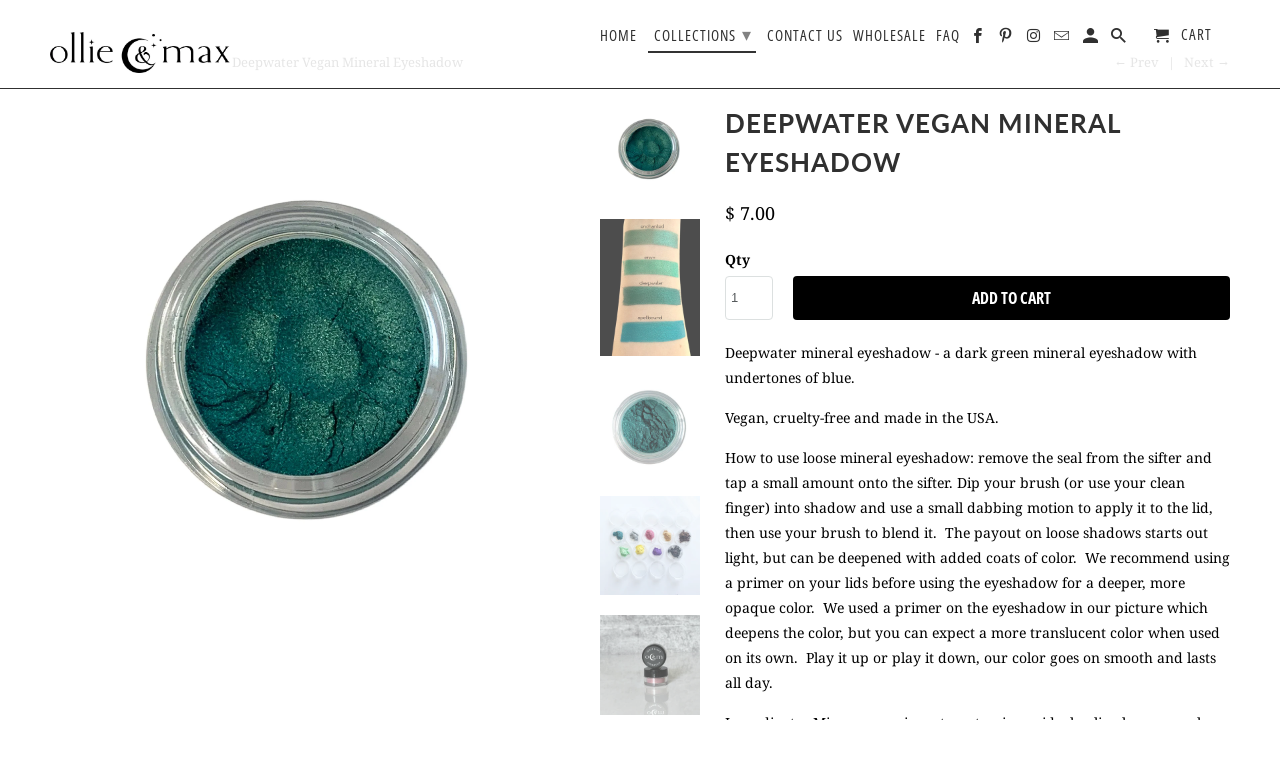

--- FILE ---
content_type: text/html; charset=utf-8
request_url: https://ollieandmaxsoapco.com/collections/cosmetics/products/deepwater-vegan-mineral-eyeshadow
body_size: 33761
content:
<!DOCTYPE html>
<html lang="en">
  <head>
    <script src="//d1liekpayvooaz.cloudfront.net/apps/customizery/customizery.js?shop=ollie-max-soap-co.myshopify.com"></script>
    <meta charset="utf-8">
    <meta http-equiv="cleartype" content="on">
    <meta name="robots" content="index,follow">

    
    <title>Deepwater Vegan Mineral Eyeshadow - ollie + max</title>

    
      <meta name="description" content="Deepwater mineral eyeshadow - a dark green mineral eyeshadow with undertones of blue. Vegan, cruelty-free and made in the USA. How to use loose mineral eyeshadow: remove the seal from the sifter and tap a small amount onto the sifter. Dip your brush (or use your clean finger) into shadow and use a small dabbing motion " />
    

    

<meta name="author" content="ollie + max">
<meta property="og:url" content="https://ollieandmax.com/products/deepwater-vegan-mineral-eyeshadow">
<meta property="og:site_name" content="ollie + max">


  <meta property="og:type" content="product">
  <meta property="og:title" content="Deepwater Vegan Mineral Eyeshadow">
  
    <meta property="og:image" content="http://ollieandmaxsoapco.com/cdn/shop/products/deepwater5jpg_600x.jpg?v=1630254351">
    <meta property="og:image:secure_url" content="https://ollieandmaxsoapco.com/cdn/shop/products/deepwater5jpg_600x.jpg?v=1630254351">
    
  
    <meta property="og:image" content="http://ollieandmaxsoapco.com/cdn/shop/products/teals1_69d9829d-7a73-45c5-8c97-16cd1199bda7_600x.jpg?v=1630254350">
    <meta property="og:image:secure_url" content="https://ollieandmaxsoapco.com/cdn/shop/products/teals1_69d9829d-7a73-45c5-8c97-16cd1199bda7_600x.jpg?v=1630254350">
    
  
    <meta property="og:image" content="http://ollieandmaxsoapco.com/cdn/shop/products/deepwater1_600x.jpg?v=1630254350">
    <meta property="og:image:secure_url" content="https://ollieandmaxsoapco.com/cdn/shop/products/deepwater1_600x.jpg?v=1630254350">
    
  
  <meta property="og:price:amount" content="7.00">
  <meta property="og:price:currency" content="USD">


  <meta property="og:description" content="Deepwater mineral eyeshadow - a dark green mineral eyeshadow with undertones of blue. Vegan, cruelty-free and made in the USA. How to use loose mineral eyeshadow: remove the seal from the sifter and tap a small amount onto the sifter. Dip your brush (or use your clean finger) into shadow and use a small dabbing motion ">




<meta name="twitter:card" content="summary">

  <meta name="twitter:title" content="Deepwater Vegan Mineral Eyeshadow">
  <meta name="twitter:description" content="Deepwater mineral eyeshadow - a dark green mineral eyeshadow with undertones of blue. Vegan, cruelty-free and made in the USA. How to use loose mineral eyeshadow: remove the seal from the sifter and tap a small amount onto the sifter. Dip your brush (or use your clean finger) into shadow and use a small dabbing motion to apply it to the lid, then use your brush to blend it.  The payout on loose shadows starts out light, but can be deepened with added coats of color.  We recommend using a primer on your lids before using the eyeshadow for a deeper, more opaque color.  We used a primer on the eyeshadow in our picture which deepens the color, but you can expect a more translucent color when used on its own.  Play it up or play it down, our color goes on">
  <meta name="twitter:image" content="https://ollieandmaxsoapco.com/cdn/shop/products/deepwater5jpg_240x.jpg?v=1630254351">
  <meta name="twitter:image:width" content="240">
  <meta name="twitter:image:height" content="240">



    
      <link rel="prev" href="/collections/cosmetics/products/luna-vegan-mineral-eyeshadow">
    
    
      <link rel="next" href="/collections/cosmetics/products/raven-vegan-mineral-eyeshadow">
    

    <!-- Mobile Specific Metas -->
    <meta name="HandheldFriendly" content="True">
    <meta name="MobileOptimized" content="320">
    <meta name="viewport" content="width=device-width,initial-scale=1">
    <meta name="theme-color" content="#ffffff">

    <!-- Stylesheets for Retina 4.5.6 -->
    <link href="//ollieandmaxsoapco.com/cdn/shop/t/11/assets/styles.scss.css?v=123064075018720195451763401488" rel="stylesheet" type="text/css" media="all" />
    <!--[if lte IE 9]>
      <link href="//ollieandmaxsoapco.com/cdn/shop/t/11/assets/ie.css?v=16370617434440559491694286445" rel="stylesheet" type="text/css" media="all" />
    <![endif]-->

     
      <link rel="shortcut icon" type="image/x-icon" href="//ollieandmaxsoapco.com/cdn/shop/t/11/assets/favicon.png?v=148718616098839658131694286445">
    

    <link rel="canonical" href="https://ollieandmax.com/products/deepwater-vegan-mineral-eyeshadow" />

    

    <script src="//ollieandmaxsoapco.com/cdn/shop/t/11/assets/app.js?v=31699865807231420351716418430" type="text/javascript"></script>
    <script>window.performance && window.performance.mark && window.performance.mark('shopify.content_for_header.start');</script><meta name="facebook-domain-verification" content="r6q1kqdefzwzfg1l2wu3cmamsqmq4v">
<meta name="facebook-domain-verification" content="bz1c3dp94pqnsdgh9yn9jia509f7ro">
<meta name="facebook-domain-verification" content="agmuzd87lqp863hl82puenvf54f4q0">
<meta id="shopify-digital-wallet" name="shopify-digital-wallet" content="/6539771/digital_wallets/dialog">
<meta name="shopify-checkout-api-token" content="9bd2c9bcb55816d99e35c0b3bf41872f">
<meta id="in-context-paypal-metadata" data-shop-id="6539771" data-venmo-supported="true" data-environment="production" data-locale="en_US" data-paypal-v4="true" data-currency="USD">
<link rel="alternate" type="application/json+oembed" href="https://ollieandmax.com/products/deepwater-vegan-mineral-eyeshadow.oembed">
<script async="async" src="/checkouts/internal/preloads.js?locale=en-US"></script>
<script id="shopify-features" type="application/json">{"accessToken":"9bd2c9bcb55816d99e35c0b3bf41872f","betas":["rich-media-storefront-analytics"],"domain":"ollieandmaxsoapco.com","predictiveSearch":true,"shopId":6539771,"locale":"en"}</script>
<script>var Shopify = Shopify || {};
Shopify.shop = "ollie-max-soap-co.myshopify.com";
Shopify.locale = "en";
Shopify.currency = {"active":"USD","rate":"1.0"};
Shopify.country = "US";
Shopify.theme = {"name":"Copy of 9dc21480 (Afterpay Edits)","id":133309137059,"schema_name":"Retina","schema_version":"4.5.6","theme_store_id":601,"role":"main"};
Shopify.theme.handle = "null";
Shopify.theme.style = {"id":null,"handle":null};
Shopify.cdnHost = "ollieandmaxsoapco.com/cdn";
Shopify.routes = Shopify.routes || {};
Shopify.routes.root = "/";</script>
<script type="module">!function(o){(o.Shopify=o.Shopify||{}).modules=!0}(window);</script>
<script>!function(o){function n(){var o=[];function n(){o.push(Array.prototype.slice.apply(arguments))}return n.q=o,n}var t=o.Shopify=o.Shopify||{};t.loadFeatures=n(),t.autoloadFeatures=n()}(window);</script>
<script id="shop-js-analytics" type="application/json">{"pageType":"product"}</script>
<script defer="defer" async type="module" src="//ollieandmaxsoapco.com/cdn/shopifycloud/shop-js/modules/v2/client.init-shop-cart-sync_BApSsMSl.en.esm.js"></script>
<script defer="defer" async type="module" src="//ollieandmaxsoapco.com/cdn/shopifycloud/shop-js/modules/v2/chunk.common_CBoos6YZ.esm.js"></script>
<script type="module">
  await import("//ollieandmaxsoapco.com/cdn/shopifycloud/shop-js/modules/v2/client.init-shop-cart-sync_BApSsMSl.en.esm.js");
await import("//ollieandmaxsoapco.com/cdn/shopifycloud/shop-js/modules/v2/chunk.common_CBoos6YZ.esm.js");

  window.Shopify.SignInWithShop?.initShopCartSync?.({"fedCMEnabled":true,"windoidEnabled":true});

</script>
<script>(function() {
  var isLoaded = false;
  function asyncLoad() {
    if (isLoaded) return;
    isLoaded = true;
    var urls = ["https:\/\/js.smile.io\/v1\/smile-shopify.js?shop=ollie-max-soap-co.myshopify.com","\/\/d1liekpayvooaz.cloudfront.net\/apps\/customizery\/customizery.js?shop=ollie-max-soap-co.myshopify.com","https:\/\/omnisnippet1.com\/platforms\/shopify.js?source=scriptTag\u0026v=2025-05-15T12\u0026shop=ollie-max-soap-co.myshopify.com"];
    for (var i = 0; i < urls.length; i++) {
      var s = document.createElement('script');
      s.type = 'text/javascript';
      s.async = true;
      s.src = urls[i];
      var x = document.getElementsByTagName('script')[0];
      x.parentNode.insertBefore(s, x);
    }
  };
  if(window.attachEvent) {
    window.attachEvent('onload', asyncLoad);
  } else {
    window.addEventListener('load', asyncLoad, false);
  }
})();</script>
<script id="__st">var __st={"a":6539771,"offset":-18000,"reqid":"1fa5a3f4-dd60-4014-9e9b-16b974f1ac48-1768876773","pageurl":"ollieandmaxsoapco.com\/collections\/cosmetics\/products\/deepwater-vegan-mineral-eyeshadow","u":"30ca734e44b8","p":"product","rtyp":"product","rid":7230888837283};</script>
<script>window.ShopifyPaypalV4VisibilityTracking = true;</script>
<script id="captcha-bootstrap">!function(){'use strict';const t='contact',e='account',n='new_comment',o=[[t,t],['blogs',n],['comments',n],[t,'customer']],c=[[e,'customer_login'],[e,'guest_login'],[e,'recover_customer_password'],[e,'create_customer']],r=t=>t.map((([t,e])=>`form[action*='/${t}']:not([data-nocaptcha='true']) input[name='form_type'][value='${e}']`)).join(','),a=t=>()=>t?[...document.querySelectorAll(t)].map((t=>t.form)):[];function s(){const t=[...o],e=r(t);return a(e)}const i='password',u='form_key',d=['recaptcha-v3-token','g-recaptcha-response','h-captcha-response',i],f=()=>{try{return window.sessionStorage}catch{return}},m='__shopify_v',_=t=>t.elements[u];function p(t,e,n=!1){try{const o=window.sessionStorage,c=JSON.parse(o.getItem(e)),{data:r}=function(t){const{data:e,action:n}=t;return t[m]||n?{data:e,action:n}:{data:t,action:n}}(c);for(const[e,n]of Object.entries(r))t.elements[e]&&(t.elements[e].value=n);n&&o.removeItem(e)}catch(o){console.error('form repopulation failed',{error:o})}}const l='form_type',E='cptcha';function T(t){t.dataset[E]=!0}const w=window,h=w.document,L='Shopify',v='ce_forms',y='captcha';let A=!1;((t,e)=>{const n=(g='f06e6c50-85a8-45c8-87d0-21a2b65856fe',I='https://cdn.shopify.com/shopifycloud/storefront-forms-hcaptcha/ce_storefront_forms_captcha_hcaptcha.v1.5.2.iife.js',D={infoText:'Protected by hCaptcha',privacyText:'Privacy',termsText:'Terms'},(t,e,n)=>{const o=w[L][v],c=o.bindForm;if(c)return c(t,g,e,D).then(n);var r;o.q.push([[t,g,e,D],n]),r=I,A||(h.body.append(Object.assign(h.createElement('script'),{id:'captcha-provider',async:!0,src:r})),A=!0)});var g,I,D;w[L]=w[L]||{},w[L][v]=w[L][v]||{},w[L][v].q=[],w[L][y]=w[L][y]||{},w[L][y].protect=function(t,e){n(t,void 0,e),T(t)},Object.freeze(w[L][y]),function(t,e,n,w,h,L){const[v,y,A,g]=function(t,e,n){const i=e?o:[],u=t?c:[],d=[...i,...u],f=r(d),m=r(i),_=r(d.filter((([t,e])=>n.includes(e))));return[a(f),a(m),a(_),s()]}(w,h,L),I=t=>{const e=t.target;return e instanceof HTMLFormElement?e:e&&e.form},D=t=>v().includes(t);t.addEventListener('submit',(t=>{const e=I(t);if(!e)return;const n=D(e)&&!e.dataset.hcaptchaBound&&!e.dataset.recaptchaBound,o=_(e),c=g().includes(e)&&(!o||!o.value);(n||c)&&t.preventDefault(),c&&!n&&(function(t){try{if(!f())return;!function(t){const e=f();if(!e)return;const n=_(t);if(!n)return;const o=n.value;o&&e.removeItem(o)}(t);const e=Array.from(Array(32),(()=>Math.random().toString(36)[2])).join('');!function(t,e){_(t)||t.append(Object.assign(document.createElement('input'),{type:'hidden',name:u})),t.elements[u].value=e}(t,e),function(t,e){const n=f();if(!n)return;const o=[...t.querySelectorAll(`input[type='${i}']`)].map((({name:t})=>t)),c=[...d,...o],r={};for(const[a,s]of new FormData(t).entries())c.includes(a)||(r[a]=s);n.setItem(e,JSON.stringify({[m]:1,action:t.action,data:r}))}(t,e)}catch(e){console.error('failed to persist form',e)}}(e),e.submit())}));const S=(t,e)=>{t&&!t.dataset[E]&&(n(t,e.some((e=>e===t))),T(t))};for(const o of['focusin','change'])t.addEventListener(o,(t=>{const e=I(t);D(e)&&S(e,y())}));const B=e.get('form_key'),M=e.get(l),P=B&&M;t.addEventListener('DOMContentLoaded',(()=>{const t=y();if(P)for(const e of t)e.elements[l].value===M&&p(e,B);[...new Set([...A(),...v().filter((t=>'true'===t.dataset.shopifyCaptcha))])].forEach((e=>S(e,t)))}))}(h,new URLSearchParams(w.location.search),n,t,e,['guest_login'])})(!0,!0)}();</script>
<script integrity="sha256-4kQ18oKyAcykRKYeNunJcIwy7WH5gtpwJnB7kiuLZ1E=" data-source-attribution="shopify.loadfeatures" defer="defer" src="//ollieandmaxsoapco.com/cdn/shopifycloud/storefront/assets/storefront/load_feature-a0a9edcb.js" crossorigin="anonymous"></script>
<script data-source-attribution="shopify.dynamic_checkout.dynamic.init">var Shopify=Shopify||{};Shopify.PaymentButton=Shopify.PaymentButton||{isStorefrontPortableWallets:!0,init:function(){window.Shopify.PaymentButton.init=function(){};var t=document.createElement("script");t.src="https://ollieandmaxsoapco.com/cdn/shopifycloud/portable-wallets/latest/portable-wallets.en.js",t.type="module",document.head.appendChild(t)}};
</script>
<script data-source-attribution="shopify.dynamic_checkout.buyer_consent">
  function portableWalletsHideBuyerConsent(e){var t=document.getElementById("shopify-buyer-consent"),n=document.getElementById("shopify-subscription-policy-button");t&&n&&(t.classList.add("hidden"),t.setAttribute("aria-hidden","true"),n.removeEventListener("click",e))}function portableWalletsShowBuyerConsent(e){var t=document.getElementById("shopify-buyer-consent"),n=document.getElementById("shopify-subscription-policy-button");t&&n&&(t.classList.remove("hidden"),t.removeAttribute("aria-hidden"),n.addEventListener("click",e))}window.Shopify?.PaymentButton&&(window.Shopify.PaymentButton.hideBuyerConsent=portableWalletsHideBuyerConsent,window.Shopify.PaymentButton.showBuyerConsent=portableWalletsShowBuyerConsent);
</script>
<script>
  function portableWalletsCleanup(e){e&&e.src&&console.error("Failed to load portable wallets script "+e.src);var t=document.querySelectorAll("shopify-accelerated-checkout .shopify-payment-button__skeleton, shopify-accelerated-checkout-cart .wallet-cart-button__skeleton"),e=document.getElementById("shopify-buyer-consent");for(let e=0;e<t.length;e++)t[e].remove();e&&e.remove()}function portableWalletsNotLoadedAsModule(e){e instanceof ErrorEvent&&"string"==typeof e.message&&e.message.includes("import.meta")&&"string"==typeof e.filename&&e.filename.includes("portable-wallets")&&(window.removeEventListener("error",portableWalletsNotLoadedAsModule),window.Shopify.PaymentButton.failedToLoad=e,"loading"===document.readyState?document.addEventListener("DOMContentLoaded",window.Shopify.PaymentButton.init):window.Shopify.PaymentButton.init())}window.addEventListener("error",portableWalletsNotLoadedAsModule);
</script>

<script type="module" src="https://ollieandmaxsoapco.com/cdn/shopifycloud/portable-wallets/latest/portable-wallets.en.js" onError="portableWalletsCleanup(this)" crossorigin="anonymous"></script>
<script nomodule>
  document.addEventListener("DOMContentLoaded", portableWalletsCleanup);
</script>

<link id="shopify-accelerated-checkout-styles" rel="stylesheet" media="screen" href="https://ollieandmaxsoapco.com/cdn/shopifycloud/portable-wallets/latest/accelerated-checkout-backwards-compat.css" crossorigin="anonymous">
<style id="shopify-accelerated-checkout-cart">
        #shopify-buyer-consent {
  margin-top: 1em;
  display: inline-block;
  width: 100%;
}

#shopify-buyer-consent.hidden {
  display: none;
}

#shopify-subscription-policy-button {
  background: none;
  border: none;
  padding: 0;
  text-decoration: underline;
  font-size: inherit;
  cursor: pointer;
}

#shopify-subscription-policy-button::before {
  box-shadow: none;
}

      </style>

<script>window.performance && window.performance.mark && window.performance.mark('shopify.content_for_header.end');</script>

    <noscript>
      <style>
        img.lazyload[data-sizes="auto"] {
          display: none !important;
        }
        .lazyload--mirage+.transition-helper {
          display: none;
        }
        .image__fallback {
          width: 100vw;
          display: block !important;
          max-width: 100vw !important;
          margin-bottom: 0;
        }
        .product_section:not(.product_slideshow_animation--slide) .flexslider.product_gallery .slides li {
          display: block !important;
        }
        .no-js-only {
          display: inherit !important;
        }
        .icon-cart.cart-button {
          display: none;
        }
        .lazyload {
          opacity: 1;
          -webkit-filter: blur(0);
          filter: blur(0);
        }
        .animate_right,
        .animate_left,
        .animate_up,
        .animate_down {
          opacity: 1;
        }
        .flexslider .slides>li {
          display: block;
        }
        .product_section .product_form {
          opacity: 1;
        }
        .multi_select,
        form .select {
          display: block !important;
        }
        .swatch_options {
          display: none;
        }
        .primary_logo {
          display: block;
        }
      </style>
    </noscript>
    
<!-- Start of Judge.me Core -->
<link rel="dns-prefetch" href="https://cdn.judge.me/">
<script data-cfasync='false' class='jdgm-settings-script'>window.jdgmSettings={"pagination":5,"disable_web_reviews":false,"badge_no_review_text":"No reviews","badge_n_reviews_text":"{{ n }} review/reviews","hide_badge_preview_if_no_reviews":true,"badge_hide_text":false,"enforce_center_preview_badge":false,"widget_title":"Customer Reviews","widget_open_form_text":"Write a review","widget_close_form_text":"Cancel review","widget_refresh_page_text":"Refresh page","widget_summary_text":"Based on {{ number_of_reviews }} review/reviews","widget_no_review_text":"Be the first to write a review","widget_name_field_text":"Display name","widget_verified_name_field_text":"Verified Name (public)","widget_name_placeholder_text":"Display name","widget_required_field_error_text":"This field is required.","widget_email_field_text":"Email address","widget_verified_email_field_text":"Verified Email (private, can not be edited)","widget_email_placeholder_text":"Your email address","widget_email_field_error_text":"Please enter a valid email address.","widget_rating_field_text":"Rating","widget_review_title_field_text":"Review Title","widget_review_title_placeholder_text":"Give your review a title","widget_review_body_field_text":"Review content","widget_review_body_placeholder_text":"Start writing here...","widget_pictures_field_text":"Picture/Video (optional)","widget_submit_review_text":"Submit Review","widget_submit_verified_review_text":"Submit Verified Review","widget_submit_success_msg_with_auto_publish":"Thank you! Please refresh the page in a few moments to see your review. You can remove or edit your review by logging into \u003ca href='https://judge.me/login' target='_blank' rel='nofollow noopener'\u003eJudge.me\u003c/a\u003e","widget_submit_success_msg_no_auto_publish":"Thank you! Your review will be published as soon as it is approved by the shop admin. You can remove or edit your review by logging into \u003ca href='https://judge.me/login' target='_blank' rel='nofollow noopener'\u003eJudge.me\u003c/a\u003e","widget_show_default_reviews_out_of_total_text":"Showing {{ n_reviews_shown }} out of {{ n_reviews }} reviews.","widget_show_all_link_text":"Show all","widget_show_less_link_text":"Show less","widget_author_said_text":"{{ reviewer_name }} said:","widget_days_text":"{{ n }} days ago","widget_weeks_text":"{{ n }} week/weeks ago","widget_months_text":"{{ n }} month/months ago","widget_years_text":"{{ n }} year/years ago","widget_yesterday_text":"Yesterday","widget_today_text":"Today","widget_replied_text":"\u003e\u003e {{ shop_name }} replied:","widget_read_more_text":"Read more","widget_reviewer_name_as_initial":"","widget_rating_filter_color":"#fbcd0a","widget_rating_filter_see_all_text":"See all reviews","widget_sorting_most_recent_text":"Most Recent","widget_sorting_highest_rating_text":"Highest Rating","widget_sorting_lowest_rating_text":"Lowest Rating","widget_sorting_with_pictures_text":"Only Pictures","widget_sorting_most_helpful_text":"Most Helpful","widget_open_question_form_text":"Ask a question","widget_reviews_subtab_text":"Reviews","widget_questions_subtab_text":"Questions","widget_question_label_text":"Question","widget_answer_label_text":"Answer","widget_question_placeholder_text":"Write your question here","widget_submit_question_text":"Submit Question","widget_question_submit_success_text":"Thank you for your question! We will notify you once it gets answered.","verified_badge_text":"Verified","verified_badge_bg_color":"","verified_badge_text_color":"","verified_badge_placement":"left-of-reviewer-name","widget_review_max_height":"","widget_hide_border":false,"widget_social_share":false,"widget_thumb":false,"widget_review_location_show":false,"widget_location_format":"","all_reviews_include_out_of_store_products":true,"all_reviews_out_of_store_text":"(out of store)","all_reviews_pagination":100,"all_reviews_product_name_prefix_text":"about","enable_review_pictures":false,"enable_question_anwser":false,"widget_theme":"default","review_date_format":"mm/dd/yyyy","default_sort_method":"most-recent","widget_product_reviews_subtab_text":"Product Reviews","widget_shop_reviews_subtab_text":"Shop Reviews","widget_other_products_reviews_text":"Reviews for other products","widget_store_reviews_subtab_text":"Store reviews","widget_no_store_reviews_text":"This store hasn't received any reviews yet","widget_web_restriction_product_reviews_text":"This product hasn't received any reviews yet","widget_no_items_text":"No items found","widget_show_more_text":"Show more","widget_write_a_store_review_text":"Write a Store Review","widget_other_languages_heading":"Reviews in Other Languages","widget_translate_review_text":"Translate review to {{ language }}","widget_translating_review_text":"Translating...","widget_show_original_translation_text":"Show original ({{ language }})","widget_translate_review_failed_text":"Review couldn't be translated.","widget_translate_review_retry_text":"Retry","widget_translate_review_try_again_later_text":"Try again later","show_product_url_for_grouped_product":false,"widget_sorting_pictures_first_text":"Pictures First","show_pictures_on_all_rev_page_mobile":false,"show_pictures_on_all_rev_page_desktop":false,"floating_tab_hide_mobile_install_preference":false,"floating_tab_button_name":"★ Reviews","floating_tab_title":"Let customers speak for us","floating_tab_button_color":"","floating_tab_button_background_color":"","floating_tab_url":"","floating_tab_url_enabled":false,"floating_tab_tab_style":"text","all_reviews_text_badge_text":"Customers rate us {{ shop.metafields.judgeme.all_reviews_rating | round: 1 }}/5 based on {{ shop.metafields.judgeme.all_reviews_count }} reviews.","all_reviews_text_badge_text_branded_style":"{{ shop.metafields.judgeme.all_reviews_rating | round: 1 }} out of 5 stars based on {{ shop.metafields.judgeme.all_reviews_count }} reviews","is_all_reviews_text_badge_a_link":false,"show_stars_for_all_reviews_text_badge":false,"all_reviews_text_badge_url":"","all_reviews_text_style":"text","all_reviews_text_color_style":"judgeme_brand_color","all_reviews_text_color":"#108474","all_reviews_text_show_jm_brand":true,"featured_carousel_show_header":true,"featured_carousel_title":"Let customers speak for us","testimonials_carousel_title":"Customers are saying","videos_carousel_title":"Real customer stories","cards_carousel_title":"Customers are saying","featured_carousel_count_text":"from {{ n }} reviews","featured_carousel_add_link_to_all_reviews_page":false,"featured_carousel_url":"","featured_carousel_show_images":true,"featured_carousel_autoslide_interval":5,"featured_carousel_arrows_on_the_sides":false,"featured_carousel_height":250,"featured_carousel_width":80,"featured_carousel_image_size":0,"featured_carousel_image_height":250,"featured_carousel_arrow_color":"#eeeeee","verified_count_badge_style":"vintage","verified_count_badge_orientation":"horizontal","verified_count_badge_color_style":"judgeme_brand_color","verified_count_badge_color":"#108474","is_verified_count_badge_a_link":false,"verified_count_badge_url":"","verified_count_badge_show_jm_brand":true,"widget_rating_preset_default":5,"widget_first_sub_tab":"product-reviews","widget_show_histogram":true,"widget_histogram_use_custom_color":false,"widget_pagination_use_custom_color":false,"widget_star_use_custom_color":false,"widget_verified_badge_use_custom_color":false,"widget_write_review_use_custom_color":false,"picture_reminder_submit_button":"Upload Pictures","enable_review_videos":false,"mute_video_by_default":false,"widget_sorting_videos_first_text":"Videos First","widget_review_pending_text":"Pending","featured_carousel_items_for_large_screen":3,"social_share_options_order":"Facebook,Twitter","remove_microdata_snippet":false,"disable_json_ld":false,"enable_json_ld_products":false,"preview_badge_show_question_text":false,"preview_badge_no_question_text":"No questions","preview_badge_n_question_text":"{{ number_of_questions }} question/questions","qa_badge_show_icon":false,"qa_badge_position":"same-row","remove_judgeme_branding":false,"widget_add_search_bar":false,"widget_search_bar_placeholder":"Search","widget_sorting_verified_only_text":"Verified only","featured_carousel_theme":"default","featured_carousel_show_rating":true,"featured_carousel_show_title":true,"featured_carousel_show_body":true,"featured_carousel_show_date":false,"featured_carousel_show_reviewer":true,"featured_carousel_show_product":false,"featured_carousel_header_background_color":"#108474","featured_carousel_header_text_color":"#ffffff","featured_carousel_name_product_separator":"reviewed","featured_carousel_full_star_background":"#108474","featured_carousel_empty_star_background":"#dadada","featured_carousel_vertical_theme_background":"#f9fafb","featured_carousel_verified_badge_enable":false,"featured_carousel_verified_badge_color":"#108474","featured_carousel_border_style":"round","featured_carousel_review_line_length_limit":3,"featured_carousel_more_reviews_button_text":"Read more reviews","featured_carousel_view_product_button_text":"View product","all_reviews_page_load_reviews_on":"scroll","all_reviews_page_load_more_text":"Load More Reviews","disable_fb_tab_reviews":false,"enable_ajax_cdn_cache":false,"widget_public_name_text":"displayed publicly like","default_reviewer_name":"John Smith","default_reviewer_name_has_non_latin":true,"widget_reviewer_anonymous":"Anonymous","medals_widget_title":"Judge.me Review Medals","medals_widget_background_color":"#f9fafb","medals_widget_position":"footer_all_pages","medals_widget_border_color":"#f9fafb","medals_widget_verified_text_position":"left","medals_widget_use_monochromatic_version":false,"medals_widget_elements_color":"#108474","show_reviewer_avatar":true,"widget_invalid_yt_video_url_error_text":"Not a YouTube video URL","widget_max_length_field_error_text":"Please enter no more than {0} characters.","widget_show_country_flag":false,"widget_show_collected_via_shop_app":true,"widget_verified_by_shop_badge_style":"light","widget_verified_by_shop_text":"Verified by Shop","widget_show_photo_gallery":false,"widget_load_with_code_splitting":true,"widget_ugc_install_preference":false,"widget_ugc_title":"Made by us, Shared by you","widget_ugc_subtitle":"Tag us to see your picture featured in our page","widget_ugc_arrows_color":"#ffffff","widget_ugc_primary_button_text":"Buy Now","widget_ugc_primary_button_background_color":"#108474","widget_ugc_primary_button_text_color":"#ffffff","widget_ugc_primary_button_border_width":"0","widget_ugc_primary_button_border_style":"none","widget_ugc_primary_button_border_color":"#108474","widget_ugc_primary_button_border_radius":"25","widget_ugc_secondary_button_text":"Load More","widget_ugc_secondary_button_background_color":"#ffffff","widget_ugc_secondary_button_text_color":"#108474","widget_ugc_secondary_button_border_width":"2","widget_ugc_secondary_button_border_style":"solid","widget_ugc_secondary_button_border_color":"#108474","widget_ugc_secondary_button_border_radius":"25","widget_ugc_reviews_button_text":"View Reviews","widget_ugc_reviews_button_background_color":"#ffffff","widget_ugc_reviews_button_text_color":"#108474","widget_ugc_reviews_button_border_width":"2","widget_ugc_reviews_button_border_style":"solid","widget_ugc_reviews_button_border_color":"#108474","widget_ugc_reviews_button_border_radius":"25","widget_ugc_reviews_button_link_to":"judgeme-reviews-page","widget_ugc_show_post_date":true,"widget_ugc_max_width":"800","widget_rating_metafield_value_type":true,"widget_primary_color":"#108474","widget_enable_secondary_color":false,"widget_secondary_color":"#edf5f5","widget_summary_average_rating_text":"{{ average_rating }} out of 5","widget_media_grid_title":"Customer photos \u0026 videos","widget_media_grid_see_more_text":"See more","widget_round_style":false,"widget_show_product_medals":true,"widget_verified_by_judgeme_text":"Verified by Judge.me","widget_show_store_medals":true,"widget_verified_by_judgeme_text_in_store_medals":"Verified by Judge.me","widget_media_field_exceed_quantity_message":"Sorry, we can only accept {{ max_media }} for one review.","widget_media_field_exceed_limit_message":"{{ file_name }} is too large, please select a {{ media_type }} less than {{ size_limit }}MB.","widget_review_submitted_text":"Review Submitted!","widget_question_submitted_text":"Question Submitted!","widget_close_form_text_question":"Cancel","widget_write_your_answer_here_text":"Write your answer here","widget_enabled_branded_link":true,"widget_show_collected_by_judgeme":false,"widget_reviewer_name_color":"","widget_write_review_text_color":"","widget_write_review_bg_color":"","widget_collected_by_judgeme_text":"collected by Judge.me","widget_pagination_type":"standard","widget_load_more_text":"Load More","widget_load_more_color":"#108474","widget_full_review_text":"Full Review","widget_read_more_reviews_text":"Read More Reviews","widget_read_questions_text":"Read Questions","widget_questions_and_answers_text":"Questions \u0026 Answers","widget_verified_by_text":"Verified by","widget_verified_text":"Verified","widget_number_of_reviews_text":"{{ number_of_reviews }} reviews","widget_back_button_text":"Back","widget_next_button_text":"Next","widget_custom_forms_filter_button":"Filters","custom_forms_style":"vertical","widget_show_review_information":false,"how_reviews_are_collected":"How reviews are collected?","widget_show_review_keywords":false,"widget_gdpr_statement":"How we use your data: We'll only contact you about the review you left, and only if necessary. By submitting your review, you agree to Judge.me's \u003ca href='https://judge.me/terms' target='_blank' rel='nofollow noopener'\u003eterms\u003c/a\u003e, \u003ca href='https://judge.me/privacy' target='_blank' rel='nofollow noopener'\u003eprivacy\u003c/a\u003e and \u003ca href='https://judge.me/content-policy' target='_blank' rel='nofollow noopener'\u003econtent\u003c/a\u003e policies.","widget_multilingual_sorting_enabled":false,"widget_translate_review_content_enabled":false,"widget_translate_review_content_method":"manual","popup_widget_review_selection":"automatically_with_pictures","popup_widget_round_border_style":true,"popup_widget_show_title":true,"popup_widget_show_body":true,"popup_widget_show_reviewer":false,"popup_widget_show_product":true,"popup_widget_show_pictures":true,"popup_widget_use_review_picture":true,"popup_widget_show_on_home_page":true,"popup_widget_show_on_product_page":true,"popup_widget_show_on_collection_page":true,"popup_widget_show_on_cart_page":true,"popup_widget_position":"bottom_left","popup_widget_first_review_delay":5,"popup_widget_duration":5,"popup_widget_interval":5,"popup_widget_review_count":5,"popup_widget_hide_on_mobile":true,"review_snippet_widget_round_border_style":true,"review_snippet_widget_card_color":"#FFFFFF","review_snippet_widget_slider_arrows_background_color":"#FFFFFF","review_snippet_widget_slider_arrows_color":"#000000","review_snippet_widget_star_color":"#108474","show_product_variant":false,"all_reviews_product_variant_label_text":"Variant: ","widget_show_verified_branding":false,"widget_ai_summary_title":"Customers say","widget_ai_summary_disclaimer":"AI-powered review summary based on recent customer reviews","widget_show_ai_summary":false,"widget_show_ai_summary_bg":false,"widget_show_review_title_input":true,"redirect_reviewers_invited_via_email":"review_widget","request_store_review_after_product_review":false,"request_review_other_products_in_order":false,"review_form_color_scheme":"default","review_form_corner_style":"square","review_form_star_color":{},"review_form_text_color":"#333333","review_form_background_color":"#ffffff","review_form_field_background_color":"#fafafa","review_form_button_color":{},"review_form_button_text_color":"#ffffff","review_form_modal_overlay_color":"#000000","review_content_screen_title_text":"How would you rate this product?","review_content_introduction_text":"We would love it if you would share a bit about your experience.","store_review_form_title_text":"How would you rate this store?","store_review_form_introduction_text":"We would love it if you would share a bit about your experience.","show_review_guidance_text":true,"one_star_review_guidance_text":"Poor","five_star_review_guidance_text":"Great","customer_information_screen_title_text":"About you","customer_information_introduction_text":"Please tell us more about you.","custom_questions_screen_title_text":"Your experience in more detail","custom_questions_introduction_text":"Here are a few questions to help us understand more about your experience.","review_submitted_screen_title_text":"Thanks for your review!","review_submitted_screen_thank_you_text":"We are processing it and it will appear on the store soon.","review_submitted_screen_email_verification_text":"Please confirm your email by clicking the link we just sent you. This helps us keep reviews authentic.","review_submitted_request_store_review_text":"Would you like to share your experience of shopping with us?","review_submitted_review_other_products_text":"Would you like to review these products?","store_review_screen_title_text":"Would you like to share your experience of shopping with us?","store_review_introduction_text":"We value your feedback and use it to improve. Please share any thoughts or suggestions you have.","reviewer_media_screen_title_picture_text":"Share a picture","reviewer_media_introduction_picture_text":"Upload a photo to support your review.","reviewer_media_screen_title_video_text":"Share a video","reviewer_media_introduction_video_text":"Upload a video to support your review.","reviewer_media_screen_title_picture_or_video_text":"Share a picture or video","reviewer_media_introduction_picture_or_video_text":"Upload a photo or video to support your review.","reviewer_media_youtube_url_text":"Paste your Youtube URL here","advanced_settings_next_step_button_text":"Next","advanced_settings_close_review_button_text":"Close","modal_write_review_flow":false,"write_review_flow_required_text":"Required","write_review_flow_privacy_message_text":"We respect your privacy.","write_review_flow_anonymous_text":"Post review as anonymous","write_review_flow_visibility_text":"This won't be visible to other customers.","write_review_flow_multiple_selection_help_text":"Select as many as you like","write_review_flow_single_selection_help_text":"Select one option","write_review_flow_required_field_error_text":"This field is required","write_review_flow_invalid_email_error_text":"Please enter a valid email address","write_review_flow_max_length_error_text":"Max. {{ max_length }} characters.","write_review_flow_media_upload_text":"\u003cb\u003eClick to upload\u003c/b\u003e or drag and drop","write_review_flow_gdpr_statement":"We'll only contact you about your review if necessary. By submitting your review, you agree to our \u003ca href='https://judge.me/terms' target='_blank' rel='nofollow noopener'\u003eterms and conditions\u003c/a\u003e and \u003ca href='https://judge.me/privacy' target='_blank' rel='nofollow noopener'\u003eprivacy policy\u003c/a\u003e.","rating_only_reviews_enabled":false,"show_negative_reviews_help_screen":false,"new_review_flow_help_screen_rating_threshold":3,"negative_review_resolution_screen_title_text":"Tell us more","negative_review_resolution_text":"Your experience matters to us. If there were issues with your purchase, we're here to help. Feel free to reach out to us, we'd love the opportunity to make things right.","negative_review_resolution_button_text":"Contact us","negative_review_resolution_proceed_with_review_text":"Leave a review","negative_review_resolution_subject":"Issue with purchase from {{ shop_name }}.{{ order_name }}","preview_badge_collection_page_install_status":false,"widget_review_custom_css":"","preview_badge_custom_css":"","preview_badge_stars_count":"5-stars","featured_carousel_custom_css":"","floating_tab_custom_css":"","all_reviews_widget_custom_css":"","medals_widget_custom_css":"","verified_badge_custom_css":"","all_reviews_text_custom_css":"","transparency_badges_collected_via_store_invite":false,"transparency_badges_from_another_provider":false,"transparency_badges_collected_from_store_visitor":false,"transparency_badges_collected_by_verified_review_provider":false,"transparency_badges_earned_reward":false,"transparency_badges_collected_via_store_invite_text":"Review collected via store invitation","transparency_badges_from_another_provider_text":"Review collected from another provider","transparency_badges_collected_from_store_visitor_text":"Review collected from a store visitor","transparency_badges_written_in_google_text":"Review written in Google","transparency_badges_written_in_etsy_text":"Review written in Etsy","transparency_badges_written_in_shop_app_text":"Review written in Shop App","transparency_badges_earned_reward_text":"Review earned a reward for future purchase","product_review_widget_per_page":10,"widget_store_review_label_text":"Review about the store","checkout_comment_extension_title_on_product_page":"Customer Comments","checkout_comment_extension_num_latest_comment_show":5,"checkout_comment_extension_format":"name_and_timestamp","checkout_comment_customer_name":"last_initial","checkout_comment_comment_notification":true,"preview_badge_collection_page_install_preference":true,"preview_badge_home_page_install_preference":false,"preview_badge_product_page_install_preference":true,"review_widget_install_preference":"","review_carousel_install_preference":false,"floating_reviews_tab_install_preference":"none","verified_reviews_count_badge_install_preference":false,"all_reviews_text_install_preference":false,"review_widget_best_location":true,"judgeme_medals_install_preference":false,"review_widget_revamp_enabled":false,"review_widget_qna_enabled":false,"review_widget_header_theme":"minimal","review_widget_widget_title_enabled":true,"review_widget_header_text_size":"medium","review_widget_header_text_weight":"regular","review_widget_average_rating_style":"compact","review_widget_bar_chart_enabled":true,"review_widget_bar_chart_type":"numbers","review_widget_bar_chart_style":"standard","review_widget_expanded_media_gallery_enabled":false,"review_widget_reviews_section_theme":"standard","review_widget_image_style":"thumbnails","review_widget_review_image_ratio":"square","review_widget_stars_size":"medium","review_widget_verified_badge":"standard_text","review_widget_review_title_text_size":"medium","review_widget_review_text_size":"medium","review_widget_review_text_length":"medium","review_widget_number_of_columns_desktop":3,"review_widget_carousel_transition_speed":5,"review_widget_custom_questions_answers_display":"always","review_widget_button_text_color":"#FFFFFF","review_widget_text_color":"#000000","review_widget_lighter_text_color":"#7B7B7B","review_widget_corner_styling":"soft","review_widget_review_word_singular":"review","review_widget_review_word_plural":"reviews","review_widget_voting_label":"Helpful?","review_widget_shop_reply_label":"Reply from {{ shop_name }}:","review_widget_filters_title":"Filters","qna_widget_question_word_singular":"Question","qna_widget_question_word_plural":"Questions","qna_widget_answer_reply_label":"Answer from {{ answerer_name }}:","qna_content_screen_title_text":"Ask a question about this product","qna_widget_question_required_field_error_text":"Please enter your question.","qna_widget_flow_gdpr_statement":"We'll only contact you about your question if necessary. By submitting your question, you agree to our \u003ca href='https://judge.me/terms' target='_blank' rel='nofollow noopener'\u003eterms and conditions\u003c/a\u003e and \u003ca href='https://judge.me/privacy' target='_blank' rel='nofollow noopener'\u003eprivacy policy\u003c/a\u003e.","qna_widget_question_submitted_text":"Thanks for your question!","qna_widget_close_form_text_question":"Close","qna_widget_question_submit_success_text":"We’ll notify you by email when your question is answered.","all_reviews_widget_v2025_enabled":false,"all_reviews_widget_v2025_header_theme":"default","all_reviews_widget_v2025_widget_title_enabled":true,"all_reviews_widget_v2025_header_text_size":"medium","all_reviews_widget_v2025_header_text_weight":"regular","all_reviews_widget_v2025_average_rating_style":"compact","all_reviews_widget_v2025_bar_chart_enabled":true,"all_reviews_widget_v2025_bar_chart_type":"numbers","all_reviews_widget_v2025_bar_chart_style":"standard","all_reviews_widget_v2025_expanded_media_gallery_enabled":false,"all_reviews_widget_v2025_show_store_medals":true,"all_reviews_widget_v2025_show_photo_gallery":true,"all_reviews_widget_v2025_show_review_keywords":false,"all_reviews_widget_v2025_show_ai_summary":false,"all_reviews_widget_v2025_show_ai_summary_bg":false,"all_reviews_widget_v2025_add_search_bar":false,"all_reviews_widget_v2025_default_sort_method":"most-recent","all_reviews_widget_v2025_reviews_per_page":10,"all_reviews_widget_v2025_reviews_section_theme":"default","all_reviews_widget_v2025_image_style":"thumbnails","all_reviews_widget_v2025_review_image_ratio":"square","all_reviews_widget_v2025_stars_size":"medium","all_reviews_widget_v2025_verified_badge":"bold_badge","all_reviews_widget_v2025_review_title_text_size":"medium","all_reviews_widget_v2025_review_text_size":"medium","all_reviews_widget_v2025_review_text_length":"medium","all_reviews_widget_v2025_number_of_columns_desktop":3,"all_reviews_widget_v2025_carousel_transition_speed":5,"all_reviews_widget_v2025_custom_questions_answers_display":"always","all_reviews_widget_v2025_show_product_variant":false,"all_reviews_widget_v2025_show_reviewer_avatar":true,"all_reviews_widget_v2025_reviewer_name_as_initial":"","all_reviews_widget_v2025_review_location_show":false,"all_reviews_widget_v2025_location_format":"","all_reviews_widget_v2025_show_country_flag":false,"all_reviews_widget_v2025_verified_by_shop_badge_style":"light","all_reviews_widget_v2025_social_share":false,"all_reviews_widget_v2025_social_share_options_order":"Facebook,Twitter,LinkedIn,Pinterest","all_reviews_widget_v2025_pagination_type":"standard","all_reviews_widget_v2025_button_text_color":"#FFFFFF","all_reviews_widget_v2025_text_color":"#000000","all_reviews_widget_v2025_lighter_text_color":"#7B7B7B","all_reviews_widget_v2025_corner_styling":"soft","all_reviews_widget_v2025_title":"Customer reviews","all_reviews_widget_v2025_ai_summary_title":"Customers say about this store","all_reviews_widget_v2025_no_review_text":"Be the first to write a review","platform":"shopify","branding_url":"https://app.judge.me/reviews/stores/ollieandmax.com","branding_text":"Powered by Judge.me","locale":"en","reply_name":"ollie + max","widget_version":"2.1","footer":true,"autopublish":true,"review_dates":true,"enable_custom_form":false,"shop_use_review_site":true,"shop_locale":"en","enable_multi_locales_translations":false,"show_review_title_input":true,"review_verification_email_status":"always","can_be_branded":true,"reply_name_text":"ollie + max"};</script> <style class='jdgm-settings-style'>.jdgm-xx{left:0}.jdgm-histogram .jdgm-histogram__bar-content{background:#fbcd0a}.jdgm-histogram .jdgm-histogram__bar:after{background:#fbcd0a}.jdgm-prev-badge[data-average-rating='0.00']{display:none !important}.jdgm-author-all-initials{display:none !important}.jdgm-author-last-initial{display:none !important}.jdgm-rev-widg__title{visibility:hidden}.jdgm-rev-widg__summary-text{visibility:hidden}.jdgm-prev-badge__text{visibility:hidden}.jdgm-rev__replier:before{content:'ollie + max'}.jdgm-rev__prod-link-prefix:before{content:'about'}.jdgm-rev__variant-label:before{content:'Variant: '}.jdgm-rev__out-of-store-text:before{content:'(out of store)'}@media only screen and (min-width: 768px){.jdgm-rev__pics .jdgm-rev_all-rev-page-picture-separator,.jdgm-rev__pics .jdgm-rev__product-picture{display:none}}@media only screen and (max-width: 768px){.jdgm-rev__pics .jdgm-rev_all-rev-page-picture-separator,.jdgm-rev__pics .jdgm-rev__product-picture{display:none}}.jdgm-preview-badge[data-template="index"]{display:none !important}.jdgm-verified-count-badget[data-from-snippet="true"]{display:none !important}.jdgm-carousel-wrapper[data-from-snippet="true"]{display:none !important}.jdgm-all-reviews-text[data-from-snippet="true"]{display:none !important}.jdgm-medals-section[data-from-snippet="true"]{display:none !important}.jdgm-ugc-media-wrapper[data-from-snippet="true"]{display:none !important}.jdgm-rev__transparency-badge[data-badge-type="review_collected_via_store_invitation"]{display:none !important}.jdgm-rev__transparency-badge[data-badge-type="review_collected_from_another_provider"]{display:none !important}.jdgm-rev__transparency-badge[data-badge-type="review_collected_from_store_visitor"]{display:none !important}.jdgm-rev__transparency-badge[data-badge-type="review_written_in_etsy"]{display:none !important}.jdgm-rev__transparency-badge[data-badge-type="review_written_in_google_business"]{display:none !important}.jdgm-rev__transparency-badge[data-badge-type="review_written_in_shop_app"]{display:none !important}.jdgm-rev__transparency-badge[data-badge-type="review_earned_for_future_purchase"]{display:none !important}
</style> <style class='jdgm-settings-style'></style>

  
  
  
  <style class='jdgm-miracle-styles'>
  @-webkit-keyframes jdgm-spin{0%{-webkit-transform:rotate(0deg);-ms-transform:rotate(0deg);transform:rotate(0deg)}100%{-webkit-transform:rotate(359deg);-ms-transform:rotate(359deg);transform:rotate(359deg)}}@keyframes jdgm-spin{0%{-webkit-transform:rotate(0deg);-ms-transform:rotate(0deg);transform:rotate(0deg)}100%{-webkit-transform:rotate(359deg);-ms-transform:rotate(359deg);transform:rotate(359deg)}}@font-face{font-family:'JudgemeStar';src:url("[data-uri]") format("woff");font-weight:normal;font-style:normal}.jdgm-star{font-family:'JudgemeStar';display:inline !important;text-decoration:none !important;padding:0 4px 0 0 !important;margin:0 !important;font-weight:bold;opacity:1;-webkit-font-smoothing:antialiased;-moz-osx-font-smoothing:grayscale}.jdgm-star:hover{opacity:1}.jdgm-star:last-of-type{padding:0 !important}.jdgm-star.jdgm--on:before{content:"\e000"}.jdgm-star.jdgm--off:before{content:"\e001"}.jdgm-star.jdgm--half:before{content:"\e002"}.jdgm-widget *{margin:0;line-height:1.4;-webkit-box-sizing:border-box;-moz-box-sizing:border-box;box-sizing:border-box;-webkit-overflow-scrolling:touch}.jdgm-hidden{display:none !important;visibility:hidden !important}.jdgm-temp-hidden{display:none}.jdgm-spinner{width:40px;height:40px;margin:auto;border-radius:50%;border-top:2px solid #eee;border-right:2px solid #eee;border-bottom:2px solid #eee;border-left:2px solid #ccc;-webkit-animation:jdgm-spin 0.8s infinite linear;animation:jdgm-spin 0.8s infinite linear}.jdgm-prev-badge{display:block !important}

</style>


  
  
   


<script data-cfasync='false' class='jdgm-script'>
!function(e){window.jdgm=window.jdgm||{},jdgm.CDN_HOST="https://cdn.judge.me/",
jdgm.docReady=function(d){(e.attachEvent?"complete"===e.readyState:"loading"!==e.readyState)?
setTimeout(d,0):e.addEventListener("DOMContentLoaded",d)},jdgm.loadCSS=function(d,t,o,s){
!o&&jdgm.loadCSS.requestedUrls.indexOf(d)>=0||(jdgm.loadCSS.requestedUrls.push(d),
(s=e.createElement("link")).rel="stylesheet",s.class="jdgm-stylesheet",s.media="nope!",
s.href=d,s.onload=function(){this.media="all",t&&setTimeout(t)},e.body.appendChild(s))},
jdgm.loadCSS.requestedUrls=[],jdgm.docReady(function(){(window.jdgmLoadCSS||e.querySelectorAll(
".jdgm-widget, .jdgm-all-reviews-page").length>0)&&(jdgmSettings.widget_load_with_code_splitting?
parseFloat(jdgmSettings.widget_version)>=3?jdgm.loadCSS(jdgm.CDN_HOST+"widget_v3/base.css"):
jdgm.loadCSS(jdgm.CDN_HOST+"widget/base.css"):jdgm.loadCSS(jdgm.CDN_HOST+"shopify_v2.css"))})}(document);
</script>
<script async data-cfasync="false" type="text/javascript" src="https://cdn.judge.me/loader.js"></script>

<noscript><link rel="stylesheet" type="text/css" media="all" href="https://cdn.judge.me/shopify_v2.css"></noscript>
<!-- End of Judge.me Core -->









    
<link href="https://monorail-edge.shopifysvc.com" rel="dns-prefetch">
<script>(function(){if ("sendBeacon" in navigator && "performance" in window) {try {var session_token_from_headers = performance.getEntriesByType('navigation')[0].serverTiming.find(x => x.name == '_s').description;} catch {var session_token_from_headers = undefined;}var session_cookie_matches = document.cookie.match(/_shopify_s=([^;]*)/);var session_token_from_cookie = session_cookie_matches && session_cookie_matches.length === 2 ? session_cookie_matches[1] : "";var session_token = session_token_from_headers || session_token_from_cookie || "";function handle_abandonment_event(e) {var entries = performance.getEntries().filter(function(entry) {return /monorail-edge.shopifysvc.com/.test(entry.name);});if (!window.abandonment_tracked && entries.length === 0) {window.abandonment_tracked = true;var currentMs = Date.now();var navigation_start = performance.timing.navigationStart;var payload = {shop_id: 6539771,url: window.location.href,navigation_start,duration: currentMs - navigation_start,session_token,page_type: "product"};window.navigator.sendBeacon("https://monorail-edge.shopifysvc.com/v1/produce", JSON.stringify({schema_id: "online_store_buyer_site_abandonment/1.1",payload: payload,metadata: {event_created_at_ms: currentMs,event_sent_at_ms: currentMs}}));}}window.addEventListener('pagehide', handle_abandonment_event);}}());</script>
<script id="web-pixels-manager-setup">(function e(e,d,r,n,o){if(void 0===o&&(o={}),!Boolean(null===(a=null===(i=window.Shopify)||void 0===i?void 0:i.analytics)||void 0===a?void 0:a.replayQueue)){var i,a;window.Shopify=window.Shopify||{};var t=window.Shopify;t.analytics=t.analytics||{};var s=t.analytics;s.replayQueue=[],s.publish=function(e,d,r){return s.replayQueue.push([e,d,r]),!0};try{self.performance.mark("wpm:start")}catch(e){}var l=function(){var e={modern:/Edge?\/(1{2}[4-9]|1[2-9]\d|[2-9]\d{2}|\d{4,})\.\d+(\.\d+|)|Firefox\/(1{2}[4-9]|1[2-9]\d|[2-9]\d{2}|\d{4,})\.\d+(\.\d+|)|Chrom(ium|e)\/(9{2}|\d{3,})\.\d+(\.\d+|)|(Maci|X1{2}).+ Version\/(15\.\d+|(1[6-9]|[2-9]\d|\d{3,})\.\d+)([,.]\d+|)( \(\w+\)|)( Mobile\/\w+|) Safari\/|Chrome.+OPR\/(9{2}|\d{3,})\.\d+\.\d+|(CPU[ +]OS|iPhone[ +]OS|CPU[ +]iPhone|CPU IPhone OS|CPU iPad OS)[ +]+(15[._]\d+|(1[6-9]|[2-9]\d|\d{3,})[._]\d+)([._]\d+|)|Android:?[ /-](13[3-9]|1[4-9]\d|[2-9]\d{2}|\d{4,})(\.\d+|)(\.\d+|)|Android.+Firefox\/(13[5-9]|1[4-9]\d|[2-9]\d{2}|\d{4,})\.\d+(\.\d+|)|Android.+Chrom(ium|e)\/(13[3-9]|1[4-9]\d|[2-9]\d{2}|\d{4,})\.\d+(\.\d+|)|SamsungBrowser\/([2-9]\d|\d{3,})\.\d+/,legacy:/Edge?\/(1[6-9]|[2-9]\d|\d{3,})\.\d+(\.\d+|)|Firefox\/(5[4-9]|[6-9]\d|\d{3,})\.\d+(\.\d+|)|Chrom(ium|e)\/(5[1-9]|[6-9]\d|\d{3,})\.\d+(\.\d+|)([\d.]+$|.*Safari\/(?![\d.]+ Edge\/[\d.]+$))|(Maci|X1{2}).+ Version\/(10\.\d+|(1[1-9]|[2-9]\d|\d{3,})\.\d+)([,.]\d+|)( \(\w+\)|)( Mobile\/\w+|) Safari\/|Chrome.+OPR\/(3[89]|[4-9]\d|\d{3,})\.\d+\.\d+|(CPU[ +]OS|iPhone[ +]OS|CPU[ +]iPhone|CPU IPhone OS|CPU iPad OS)[ +]+(10[._]\d+|(1[1-9]|[2-9]\d|\d{3,})[._]\d+)([._]\d+|)|Android:?[ /-](13[3-9]|1[4-9]\d|[2-9]\d{2}|\d{4,})(\.\d+|)(\.\d+|)|Mobile Safari.+OPR\/([89]\d|\d{3,})\.\d+\.\d+|Android.+Firefox\/(13[5-9]|1[4-9]\d|[2-9]\d{2}|\d{4,})\.\d+(\.\d+|)|Android.+Chrom(ium|e)\/(13[3-9]|1[4-9]\d|[2-9]\d{2}|\d{4,})\.\d+(\.\d+|)|Android.+(UC? ?Browser|UCWEB|U3)[ /]?(15\.([5-9]|\d{2,})|(1[6-9]|[2-9]\d|\d{3,})\.\d+)\.\d+|SamsungBrowser\/(5\.\d+|([6-9]|\d{2,})\.\d+)|Android.+MQ{2}Browser\/(14(\.(9|\d{2,})|)|(1[5-9]|[2-9]\d|\d{3,})(\.\d+|))(\.\d+|)|K[Aa][Ii]OS\/(3\.\d+|([4-9]|\d{2,})\.\d+)(\.\d+|)/},d=e.modern,r=e.legacy,n=navigator.userAgent;return n.match(d)?"modern":n.match(r)?"legacy":"unknown"}(),u="modern"===l?"modern":"legacy",c=(null!=n?n:{modern:"",legacy:""})[u],f=function(e){return[e.baseUrl,"/wpm","/b",e.hashVersion,"modern"===e.buildTarget?"m":"l",".js"].join("")}({baseUrl:d,hashVersion:r,buildTarget:u}),m=function(e){var d=e.version,r=e.bundleTarget,n=e.surface,o=e.pageUrl,i=e.monorailEndpoint;return{emit:function(e){var a=e.status,t=e.errorMsg,s=(new Date).getTime(),l=JSON.stringify({metadata:{event_sent_at_ms:s},events:[{schema_id:"web_pixels_manager_load/3.1",payload:{version:d,bundle_target:r,page_url:o,status:a,surface:n,error_msg:t},metadata:{event_created_at_ms:s}}]});if(!i)return console&&console.warn&&console.warn("[Web Pixels Manager] No Monorail endpoint provided, skipping logging."),!1;try{return self.navigator.sendBeacon.bind(self.navigator)(i,l)}catch(e){}var u=new XMLHttpRequest;try{return u.open("POST",i,!0),u.setRequestHeader("Content-Type","text/plain"),u.send(l),!0}catch(e){return console&&console.warn&&console.warn("[Web Pixels Manager] Got an unhandled error while logging to Monorail."),!1}}}}({version:r,bundleTarget:l,surface:e.surface,pageUrl:self.location.href,monorailEndpoint:e.monorailEndpoint});try{o.browserTarget=l,function(e){var d=e.src,r=e.async,n=void 0===r||r,o=e.onload,i=e.onerror,a=e.sri,t=e.scriptDataAttributes,s=void 0===t?{}:t,l=document.createElement("script"),u=document.querySelector("head"),c=document.querySelector("body");if(l.async=n,l.src=d,a&&(l.integrity=a,l.crossOrigin="anonymous"),s)for(var f in s)if(Object.prototype.hasOwnProperty.call(s,f))try{l.dataset[f]=s[f]}catch(e){}if(o&&l.addEventListener("load",o),i&&l.addEventListener("error",i),u)u.appendChild(l);else{if(!c)throw new Error("Did not find a head or body element to append the script");c.appendChild(l)}}({src:f,async:!0,onload:function(){if(!function(){var e,d;return Boolean(null===(d=null===(e=window.Shopify)||void 0===e?void 0:e.analytics)||void 0===d?void 0:d.initialized)}()){var d=window.webPixelsManager.init(e)||void 0;if(d){var r=window.Shopify.analytics;r.replayQueue.forEach((function(e){var r=e[0],n=e[1],o=e[2];d.publishCustomEvent(r,n,o)})),r.replayQueue=[],r.publish=d.publishCustomEvent,r.visitor=d.visitor,r.initialized=!0}}},onerror:function(){return m.emit({status:"failed",errorMsg:"".concat(f," has failed to load")})},sri:function(e){var d=/^sha384-[A-Za-z0-9+/=]+$/;return"string"==typeof e&&d.test(e)}(c)?c:"",scriptDataAttributes:o}),m.emit({status:"loading"})}catch(e){m.emit({status:"failed",errorMsg:(null==e?void 0:e.message)||"Unknown error"})}}})({shopId: 6539771,storefrontBaseUrl: "https://ollieandmax.com",extensionsBaseUrl: "https://extensions.shopifycdn.com/cdn/shopifycloud/web-pixels-manager",monorailEndpoint: "https://monorail-edge.shopifysvc.com/unstable/produce_batch",surface: "storefront-renderer",enabledBetaFlags: ["2dca8a86"],webPixelsConfigList: [{"id":"1209499811","configuration":"{\"webPixelName\":\"Judge.me\"}","eventPayloadVersion":"v1","runtimeContext":"STRICT","scriptVersion":"34ad157958823915625854214640f0bf","type":"APP","apiClientId":683015,"privacyPurposes":["ANALYTICS"],"dataSharingAdjustments":{"protectedCustomerApprovalScopes":["read_customer_email","read_customer_name","read_customer_personal_data","read_customer_phone"]}},{"id":"310247587","configuration":"{\"apiURL\":\"https:\/\/api.omnisend.com\",\"appURL\":\"https:\/\/app.omnisend.com\",\"brandID\":\"600c428a8a48f7337bc1ab52\",\"trackingURL\":\"https:\/\/wt.omnisendlink.com\"}","eventPayloadVersion":"v1","runtimeContext":"STRICT","scriptVersion":"aa9feb15e63a302383aa48b053211bbb","type":"APP","apiClientId":186001,"privacyPurposes":["ANALYTICS","MARKETING","SALE_OF_DATA"],"dataSharingAdjustments":{"protectedCustomerApprovalScopes":["read_customer_address","read_customer_email","read_customer_name","read_customer_personal_data","read_customer_phone"]}},{"id":"298025123","configuration":"{\"pixel_id\":\"470158986514472\",\"pixel_type\":\"facebook_pixel\",\"metaapp_system_user_token\":\"-\"}","eventPayloadVersion":"v1","runtimeContext":"OPEN","scriptVersion":"ca16bc87fe92b6042fbaa3acc2fbdaa6","type":"APP","apiClientId":2329312,"privacyPurposes":["ANALYTICS","MARKETING","SALE_OF_DATA"],"dataSharingAdjustments":{"protectedCustomerApprovalScopes":["read_customer_address","read_customer_email","read_customer_name","read_customer_personal_data","read_customer_phone"]}},{"id":"67240099","configuration":"{\"tagID\":\"2613952513032\"}","eventPayloadVersion":"v1","runtimeContext":"STRICT","scriptVersion":"18031546ee651571ed29edbe71a3550b","type":"APP","apiClientId":3009811,"privacyPurposes":["ANALYTICS","MARKETING","SALE_OF_DATA"],"dataSharingAdjustments":{"protectedCustomerApprovalScopes":["read_customer_address","read_customer_email","read_customer_name","read_customer_personal_data","read_customer_phone"]}},{"id":"74776739","eventPayloadVersion":"v1","runtimeContext":"LAX","scriptVersion":"1","type":"CUSTOM","privacyPurposes":["MARKETING"],"name":"Meta pixel (migrated)"},{"id":"131334307","eventPayloadVersion":"v1","runtimeContext":"LAX","scriptVersion":"1","type":"CUSTOM","privacyPurposes":["ANALYTICS"],"name":"Google Analytics tag (migrated)"},{"id":"shopify-app-pixel","configuration":"{}","eventPayloadVersion":"v1","runtimeContext":"STRICT","scriptVersion":"0450","apiClientId":"shopify-pixel","type":"APP","privacyPurposes":["ANALYTICS","MARKETING"]},{"id":"shopify-custom-pixel","eventPayloadVersion":"v1","runtimeContext":"LAX","scriptVersion":"0450","apiClientId":"shopify-pixel","type":"CUSTOM","privacyPurposes":["ANALYTICS","MARKETING"]}],isMerchantRequest: false,initData: {"shop":{"name":"ollie + max","paymentSettings":{"currencyCode":"USD"},"myshopifyDomain":"ollie-max-soap-co.myshopify.com","countryCode":"US","storefrontUrl":"https:\/\/ollieandmax.com"},"customer":null,"cart":null,"checkout":null,"productVariants":[{"price":{"amount":7.0,"currencyCode":"USD"},"product":{"title":"Deepwater Vegan Mineral Eyeshadow","vendor":"ollie and max","id":"7230888837283","untranslatedTitle":"Deepwater Vegan Mineral Eyeshadow","url":"\/products\/deepwater-vegan-mineral-eyeshadow","type":""},"id":"41353041543331","image":{"src":"\/\/ollieandmaxsoapco.com\/cdn\/shop\/products\/deepwater5jpg.jpg?v=1630254351"},"sku":"","title":"Default Title","untranslatedTitle":"Default Title"}],"purchasingCompany":null},},"https://ollieandmaxsoapco.com/cdn","fcfee988w5aeb613cpc8e4bc33m6693e112",{"modern":"","legacy":""},{"shopId":"6539771","storefrontBaseUrl":"https:\/\/ollieandmax.com","extensionBaseUrl":"https:\/\/extensions.shopifycdn.com\/cdn\/shopifycloud\/web-pixels-manager","surface":"storefront-renderer","enabledBetaFlags":"[\"2dca8a86\"]","isMerchantRequest":"false","hashVersion":"fcfee988w5aeb613cpc8e4bc33m6693e112","publish":"custom","events":"[[\"page_viewed\",{}],[\"product_viewed\",{\"productVariant\":{\"price\":{\"amount\":7.0,\"currencyCode\":\"USD\"},\"product\":{\"title\":\"Deepwater Vegan Mineral Eyeshadow\",\"vendor\":\"ollie and max\",\"id\":\"7230888837283\",\"untranslatedTitle\":\"Deepwater Vegan Mineral Eyeshadow\",\"url\":\"\/products\/deepwater-vegan-mineral-eyeshadow\",\"type\":\"\"},\"id\":\"41353041543331\",\"image\":{\"src\":\"\/\/ollieandmaxsoapco.com\/cdn\/shop\/products\/deepwater5jpg.jpg?v=1630254351\"},\"sku\":\"\",\"title\":\"Default Title\",\"untranslatedTitle\":\"Default Title\"}}]]"});</script><script>
  window.ShopifyAnalytics = window.ShopifyAnalytics || {};
  window.ShopifyAnalytics.meta = window.ShopifyAnalytics.meta || {};
  window.ShopifyAnalytics.meta.currency = 'USD';
  var meta = {"product":{"id":7230888837283,"gid":"gid:\/\/shopify\/Product\/7230888837283","vendor":"ollie and max","type":"","handle":"deepwater-vegan-mineral-eyeshadow","variants":[{"id":41353041543331,"price":700,"name":"Deepwater Vegan Mineral Eyeshadow","public_title":null,"sku":""}],"remote":false},"page":{"pageType":"product","resourceType":"product","resourceId":7230888837283,"requestId":"1fa5a3f4-dd60-4014-9e9b-16b974f1ac48-1768876773"}};
  for (var attr in meta) {
    window.ShopifyAnalytics.meta[attr] = meta[attr];
  }
</script>
<script class="analytics">
  (function () {
    var customDocumentWrite = function(content) {
      var jquery = null;

      if (window.jQuery) {
        jquery = window.jQuery;
      } else if (window.Checkout && window.Checkout.$) {
        jquery = window.Checkout.$;
      }

      if (jquery) {
        jquery('body').append(content);
      }
    };

    var hasLoggedConversion = function(token) {
      if (token) {
        return document.cookie.indexOf('loggedConversion=' + token) !== -1;
      }
      return false;
    }

    var setCookieIfConversion = function(token) {
      if (token) {
        var twoMonthsFromNow = new Date(Date.now());
        twoMonthsFromNow.setMonth(twoMonthsFromNow.getMonth() + 2);

        document.cookie = 'loggedConversion=' + token + '; expires=' + twoMonthsFromNow;
      }
    }

    var trekkie = window.ShopifyAnalytics.lib = window.trekkie = window.trekkie || [];
    if (trekkie.integrations) {
      return;
    }
    trekkie.methods = [
      'identify',
      'page',
      'ready',
      'track',
      'trackForm',
      'trackLink'
    ];
    trekkie.factory = function(method) {
      return function() {
        var args = Array.prototype.slice.call(arguments);
        args.unshift(method);
        trekkie.push(args);
        return trekkie;
      };
    };
    for (var i = 0; i < trekkie.methods.length; i++) {
      var key = trekkie.methods[i];
      trekkie[key] = trekkie.factory(key);
    }
    trekkie.load = function(config) {
      trekkie.config = config || {};
      trekkie.config.initialDocumentCookie = document.cookie;
      var first = document.getElementsByTagName('script')[0];
      var script = document.createElement('script');
      script.type = 'text/javascript';
      script.onerror = function(e) {
        var scriptFallback = document.createElement('script');
        scriptFallback.type = 'text/javascript';
        scriptFallback.onerror = function(error) {
                var Monorail = {
      produce: function produce(monorailDomain, schemaId, payload) {
        var currentMs = new Date().getTime();
        var event = {
          schema_id: schemaId,
          payload: payload,
          metadata: {
            event_created_at_ms: currentMs,
            event_sent_at_ms: currentMs
          }
        };
        return Monorail.sendRequest("https://" + monorailDomain + "/v1/produce", JSON.stringify(event));
      },
      sendRequest: function sendRequest(endpointUrl, payload) {
        // Try the sendBeacon API
        if (window && window.navigator && typeof window.navigator.sendBeacon === 'function' && typeof window.Blob === 'function' && !Monorail.isIos12()) {
          var blobData = new window.Blob([payload], {
            type: 'text/plain'
          });

          if (window.navigator.sendBeacon(endpointUrl, blobData)) {
            return true;
          } // sendBeacon was not successful

        } // XHR beacon

        var xhr = new XMLHttpRequest();

        try {
          xhr.open('POST', endpointUrl);
          xhr.setRequestHeader('Content-Type', 'text/plain');
          xhr.send(payload);
        } catch (e) {
          console.log(e);
        }

        return false;
      },
      isIos12: function isIos12() {
        return window.navigator.userAgent.lastIndexOf('iPhone; CPU iPhone OS 12_') !== -1 || window.navigator.userAgent.lastIndexOf('iPad; CPU OS 12_') !== -1;
      }
    };
    Monorail.produce('monorail-edge.shopifysvc.com',
      'trekkie_storefront_load_errors/1.1',
      {shop_id: 6539771,
      theme_id: 133309137059,
      app_name: "storefront",
      context_url: window.location.href,
      source_url: "//ollieandmaxsoapco.com/cdn/s/trekkie.storefront.cd680fe47e6c39ca5d5df5f0a32d569bc48c0f27.min.js"});

        };
        scriptFallback.async = true;
        scriptFallback.src = '//ollieandmaxsoapco.com/cdn/s/trekkie.storefront.cd680fe47e6c39ca5d5df5f0a32d569bc48c0f27.min.js';
        first.parentNode.insertBefore(scriptFallback, first);
      };
      script.async = true;
      script.src = '//ollieandmaxsoapco.com/cdn/s/trekkie.storefront.cd680fe47e6c39ca5d5df5f0a32d569bc48c0f27.min.js';
      first.parentNode.insertBefore(script, first);
    };
    trekkie.load(
      {"Trekkie":{"appName":"storefront","development":false,"defaultAttributes":{"shopId":6539771,"isMerchantRequest":null,"themeId":133309137059,"themeCityHash":"7830096186069052815","contentLanguage":"en","currency":"USD","eventMetadataId":"1ffc4424-212e-46e2-aa52-c5c97e3720fb"},"isServerSideCookieWritingEnabled":true,"monorailRegion":"shop_domain","enabledBetaFlags":["65f19447"]},"Session Attribution":{},"S2S":{"facebookCapiEnabled":false,"source":"trekkie-storefront-renderer","apiClientId":580111}}
    );

    var loaded = false;
    trekkie.ready(function() {
      if (loaded) return;
      loaded = true;

      window.ShopifyAnalytics.lib = window.trekkie;

      var originalDocumentWrite = document.write;
      document.write = customDocumentWrite;
      try { window.ShopifyAnalytics.merchantGoogleAnalytics.call(this); } catch(error) {};
      document.write = originalDocumentWrite;

      window.ShopifyAnalytics.lib.page(null,{"pageType":"product","resourceType":"product","resourceId":7230888837283,"requestId":"1fa5a3f4-dd60-4014-9e9b-16b974f1ac48-1768876773","shopifyEmitted":true});

      var match = window.location.pathname.match(/checkouts\/(.+)\/(thank_you|post_purchase)/)
      var token = match? match[1]: undefined;
      if (!hasLoggedConversion(token)) {
        setCookieIfConversion(token);
        window.ShopifyAnalytics.lib.track("Viewed Product",{"currency":"USD","variantId":41353041543331,"productId":7230888837283,"productGid":"gid:\/\/shopify\/Product\/7230888837283","name":"Deepwater Vegan Mineral Eyeshadow","price":"7.00","sku":"","brand":"ollie and max","variant":null,"category":"","nonInteraction":true,"remote":false},undefined,undefined,{"shopifyEmitted":true});
      window.ShopifyAnalytics.lib.track("monorail:\/\/trekkie_storefront_viewed_product\/1.1",{"currency":"USD","variantId":41353041543331,"productId":7230888837283,"productGid":"gid:\/\/shopify\/Product\/7230888837283","name":"Deepwater Vegan Mineral Eyeshadow","price":"7.00","sku":"","brand":"ollie and max","variant":null,"category":"","nonInteraction":true,"remote":false,"referer":"https:\/\/ollieandmaxsoapco.com\/collections\/cosmetics\/products\/deepwater-vegan-mineral-eyeshadow"});
      }
    });


        var eventsListenerScript = document.createElement('script');
        eventsListenerScript.async = true;
        eventsListenerScript.src = "//ollieandmaxsoapco.com/cdn/shopifycloud/storefront/assets/shop_events_listener-3da45d37.js";
        document.getElementsByTagName('head')[0].appendChild(eventsListenerScript);

})();</script>
  <script>
  if (!window.ga || (window.ga && typeof window.ga !== 'function')) {
    window.ga = function ga() {
      (window.ga.q = window.ga.q || []).push(arguments);
      if (window.Shopify && window.Shopify.analytics && typeof window.Shopify.analytics.publish === 'function') {
        window.Shopify.analytics.publish("ga_stub_called", {}, {sendTo: "google_osp_migration"});
      }
      console.error("Shopify's Google Analytics stub called with:", Array.from(arguments), "\nSee https://help.shopify.com/manual/promoting-marketing/pixels/pixel-migration#google for more information.");
    };
    if (window.Shopify && window.Shopify.analytics && typeof window.Shopify.analytics.publish === 'function') {
      window.Shopify.analytics.publish("ga_stub_initialized", {}, {sendTo: "google_osp_migration"});
    }
  }
</script>
<script
  defer
  src="https://ollieandmaxsoapco.com/cdn/shopifycloud/perf-kit/shopify-perf-kit-3.0.4.min.js"
  data-application="storefront-renderer"
  data-shop-id="6539771"
  data-render-region="gcp-us-central1"
  data-page-type="product"
  data-theme-instance-id="133309137059"
  data-theme-name="Retina"
  data-theme-version="4.5.6"
  data-monorail-region="shop_domain"
  data-resource-timing-sampling-rate="10"
  data-shs="true"
  data-shs-beacon="true"
  data-shs-export-with-fetch="true"
  data-shs-logs-sample-rate="1"
  data-shs-beacon-endpoint="https://ollieandmaxsoapco.com/api/collect"
></script>
</head>
  
  <body class="product "
    data-money-format="$ {{amount}}">
    <div id="content_wrapper">

      <div id="shopify-section-header" class="shopify-section header-section">

<div id="header" class="mobile-header mobile-sticky-header--true" data-search-enabled="true">
  <a href="#nav" class="icon-menu" aria-haspopup="true" aria-label="Menu" role="nav"><span>Menu</span></a>
  
    <a href="https://ollieandmax.com" title="ollie + max" class="mobile_logo_inside logo">
      
        <img src="//ollieandmaxsoapco.com/cdn/shop/files/OllieAndMax_Logo_410x.jpg?v=1629563064" alt="ollie + max" />
      
    </a>
  
  <a href="#cart" class="icon-cart cart-button right"><span>0</span></a>
</div>


<div class="hidden">
  <div id="nav">
    <ul>
      
        
          <li ><a href="/">Home</a></li>
        
      
        
          <li >
            
              <span>Collections</span>
            
            <ul>
              
                
                  <li ><a href="/collections/body-lotion">Lotion</a></li>
                
              
                
                  <li ><a href="/collections/perfume">Perfume</a></li>
                
              
                
                  <li class="Selected"><a href="/collections/cosmetics">Cosmetics</a></li>
                
              
                
                  <li ><a href="/collections/body-spray">Body Spray</a></li>
                
              
                
                  <li ><a href="/collections/lip-balms">Lip Balms</a></li>
                
              
                
                  <li ><a href="/collections/cold-process-soap-1">Soap</a></li>
                
              
                
                  <li ><a href="/collections/sale">Sale</a></li>
                
              
            </ul>
          </li>
        
      
        
          <li ><a href="/pages/contact-us">Contact Us</a></li>
        
      
        
          <li ><a href="/pages/wholesale-application">Wholesale </a></li>
        
      
        
          <li ><a href="/">FAQ</a></li>
        
      
      
        
          <li>
            <a href="/account/login" id="customer_login_link">My Account</a>
          </li>
        
      
      
    </ul>
  </div>

  <form action="/checkout" method="post" id="cart">
    <ul data-money-format="$ {{amount}}" data-shop-currency="USD" data-shop-name="ollie + max">
      <li class="mm-subtitle"><a class="mm-subclose continue" href="#cart">Continue Shopping</a></li>

      
        <li class="mm-label empty_cart"><a href="/cart">Your Cart is Empty</a></li>
      
    </ul>
  </form>
</div>



<div class="header default-header mm-fixed-top Fixed behind-menu--false header_bar  transparent-header--true">

  

  <div class="container">
    <div class="four columns logo" >
      <a href="https://ollieandmax.com" title="ollie + max">
        
          <img src="//ollieandmaxsoapco.com/cdn/shop/files/OllieAndMax_Logo_280x@2x.jpg?v=1629563064" alt="ollie + max" class="primary_logo" />

          
        
      </a>
    </div>

    <div class="twelve columns nav mobile_hidden">
      <ul class="menu" role="navigation">
        
        
          
            <li>
              <a href="/" class="top-link ">Home</a>
            </li>
          
        
          

            
            
            
            

            <li class="sub-menu" aria-haspopup="true" aria-expanded="false">
              <a href="/" class="dropdown-link active">Collections
              <span class="arrow">▾</span></a>
              <div class="dropdown  ">
                <ul class="submenu_list">
                  
                  
                  
                    
                    <li><a href="/collections/body-lotion">Lotion</a></li>
                    

                    
                  
                    
                    <li><a href="/collections/perfume">Perfume</a></li>
                    

                    
                  
                    
                    <li><a href="/collections/cosmetics">Cosmetics</a></li>
                    

                    
                  
                    
                    <li><a href="/collections/body-spray">Body Spray</a></li>
                    

                    
                  
                    
                    <li><a href="/collections/lip-balms">Lip Balms</a></li>
                    

                    
                  
                    
                    <li><a href="/collections/cold-process-soap-1">Soap</a></li>
                    

                    
                  
                    
                    <li><a href="/collections/sale">Sale</a></li>
                    

                    
                  
                </ul>
              </div>
            </li>
          
        
          
            <li>
              <a href="/pages/contact-us" class="top-link ">Contact Us</a>
            </li>
          
        
          
            <li>
              <a href="/pages/wholesale-application" class="top-link ">Wholesale </a>
            </li>
          
        
          
            <li>
              <a href="/" class="top-link ">FAQ</a>
            </li>
          
        

        
          <span class="js-social-icons">
            


  <li class="facebook"><a href="https://facebook.com/ollieandmaxsoapco" title="ollie + max on Facebook" rel="me" target="_blank"><span class="icon-facebook"></span></a></li>









  <li class="pinterest"><a href="https://pinterest.com/ollieandmaxsoapco" title="ollie + max on Pinterest" rel="me" target="_blank"><span class="icon-pinterest"></span></a></li>







  <li class="instagram"><a href="https://instagram.com/ollieandmaxsoapco" title="ollie + max on Instagram" rel="me" target="_blank"><span class="icon-instagram"></span></a></li>







  <li class="email"><a href="mailto:hello@ollieandmaxsoapco.com" title="Email ollie + max" rel="me" target="_blank"><span class="icon-email"></span></a></li>


          </span>
        

        
          <li>
            <a href="/account" title="My Account " class="icon-account"></a>
          </li>
        
        
          <li>
            <a href="/search" title="Search" class="icon-search" id="search-toggle"></a>
          </li>
        
        
        <li>
          <a href="#cart" class="icon-cart cart-button"> <span>Cart</span></a>
          <a href="#cart" class="icon-cart cart-button no-js-only"> <span>Cart</span></a>
        </li>
      </ul>
    </div>
  </div>
</div>
<div class="shadow-header"></div>

<style>
  .main_content_area,
  .shopify-policy__container {
    padding: 50px 0 0 0;
  }

  .logo a {
    display: block;
    max-width: 180px;
    padding-top: 17px;
  }

  
    .nav ul.menu {
      padding-top: 0px;
    }
  

  

  @media only screen and (max-width: 798px) {
    .main_content_area {
      padding-top: 35px;
      
        padding-top: 40px;
      
    }
  }

  .header .promo_banner,
  .promo_banner_mobile {
    background-color: #000000;
  }
  .header .promo_banner p,
  .promo_banner_mobile p {
    color: #ffffff;
  }
  .header .promo_banner a,
  .header .promo_banner a:hover,
  .promo_banner_mobile a,
  .promo_banner_mobile a:hover {
    color: #ffffff;
  }

  .header .promo_banner .icon-close,
  .promo_banner .icon-close,
  .promo_banner_mobile .icon-close {
    color: #ffffff;
  }

  

.shopify-challenge__container {
  padding: 50px 0 0 0;
}

</style>


</div>

      

<div id="shopify-section-product-template" class="shopify-section product-template-section"><div class="main_content_area content container">
  <div class="sixteen columns">
    <div class="clearfix breadcrumb">
      <div class="right mobile_hidden">
        
          
          <a href="/collections/cosmetics/products/luna-vegan-mineral-eyeshadow" title="">&larr; Prev</a>
          &nbsp; | &nbsp;
        

        
          
          <a href="/collections/cosmetics/products/raven-vegan-mineral-eyeshadow" title="">Next &rarr;</a>
        
      </div>

      
        <div class="breadcrumb_text" itemscope itemtype="http://schema.org/BreadcrumbList">
          <span itemprop="itemListElement" itemscope itemtype="http://schema.org/ListItem"><a href="https://ollieandmax.com" title="ollie + max" itemprop="item"><span itemprop="name">Home</span></a><meta itemprop="position" content="1" /></span>
          &nbsp; / &nbsp;
          <span itemprop="itemListElement" itemscope itemtype="http://schema.org/ListItem">
            
              <a href="/collections/cosmetics" title="Mineral Makeup" itemprop="item"><span itemprop="name">Mineral Makeup</span></a>
            
            <meta itemprop="position" content="2" />
          </span>
          &nbsp; / &nbsp;
          Deepwater Vegan Mineral Eyeshadow
        </div>
      
    </div>
  </div>

  
  

  
    <div class="sixteen columns">
      <div class="product-7230888837283">
  

  <div class="section product_section clearfix thumbnail_position--right-thumbnails  product_slideshow_animation--zoom product_images_position--left"
       data-thumbnail="right-thumbnails"
       data-slideshow-animation="zoom"
       data-slideshow-speed="6"
       itemscope itemtype="http://schema.org/Product">

     
       <div class="nine columns alpha">
         

<div class="flexslider product_gallery product-7230888837283-gallery product_slider">
  <ul class="slides">
    
      

      <li data-thumb="//ollieandmaxsoapco.com/cdn/shop/products/deepwater5jpg_300x.jpg?v=1630254351" data-title="deepwater - a dark greenish blue loose mineral eyeshadow. comes in 10gram sifter jar, vegan and cruelty free.">
        
          <a href="//ollieandmaxsoapco.com/cdn/shop/products/deepwater5jpg_2048x.jpg?v=1630254351" class="fancybox" rel="group" data-fancybox-group="7230888837283" title="deepwater - a dark greenish blue loose mineral eyeshadow. comes in 10gram sifter jar, vegan and cruelty free.">
            <div class="image__container" style=" max-width:2040px; ">
              <noscript>
                <img src="//ollieandmaxsoapco.com/cdn/shop/products/deepwater5jpg_2048x.jpg?v=1630254351" alt="deepwater - a dark greenish blue loose mineral eyeshadow. comes in 10gram sifter jar, vegan and cruelty free.">
              </noscript>
              <img  data-sizes="auto"
                    data-aspectratio="2040/2040"
                    alt="deepwater - a dark greenish blue loose mineral eyeshadow. comes in 10gram sifter jar, vegan and cruelty free."
                    class="lazyload lazyload--mirage featured_image"
                    style=" max-width:2040px;"
                    data-image-id="31900804874403"
                    data-index="0"
                    data-cloudzoom="zoomImage: '//ollieandmaxsoapco.com/cdn/shop/products/deepwater5jpg_2048x.jpg?v=1630254351', tintColor: '#ffffff', zoomPosition: 'inside', zoomOffsetX: 0, touchStartDelay: 250, lazyLoadZoom: true"
                    data-src="//ollieandmaxsoapco.com/cdn/shop/products/deepwater5jpg_2048x.jpg?v=1630254351"
                    data-srcset=" //ollieandmaxsoapco.com/cdn/shop/products/deepwater5jpg_2048x.jpg?v=1630254351 2048w,
                                  //ollieandmaxsoapco.com/cdn/shop/products/deepwater5jpg_1600x.jpg?v=1630254351 1600w,
                                  //ollieandmaxsoapco.com/cdn/shop/products/deepwater5jpg_1200x.jpg?v=1630254351 1200w,
                                  //ollieandmaxsoapco.com/cdn/shop/products/deepwater5jpg_1000x.jpg?v=1630254351 1000w,
                                  //ollieandmaxsoapco.com/cdn/shop/products/deepwater5jpg_800x.jpg?v=1630254351 800w,
                                  //ollieandmaxsoapco.com/cdn/shop/products/deepwater5jpg_600x.jpg?v=1630254351 600w,
                                  //ollieandmaxsoapco.com/cdn/shop/products/deepwater5jpg_400x.jpg?v=1630254351 400w"
                  />
                <div class="transition-helper">
                </div>
            </div>
          </a>
        
      </li>
    
      

      <li data-thumb="//ollieandmaxsoapco.com/cdn/shop/products/teals1_69d9829d-7a73-45c5-8c97-16cd1199bda7_300x.jpg?v=1630254350" data-title="Deepwater Vegan Mineral Eyeshadow">
        
          <a href="//ollieandmaxsoapco.com/cdn/shop/products/teals1_69d9829d-7a73-45c5-8c97-16cd1199bda7_2048x.jpg?v=1630254350" class="fancybox" rel="group" data-fancybox-group="7230888837283" title="Deepwater Vegan Mineral Eyeshadow">
            <div class="image__container" style=" max-width:2463px; ">
              <noscript>
                <img src="//ollieandmaxsoapco.com/cdn/shop/products/teals1_69d9829d-7a73-45c5-8c97-16cd1199bda7_2048x.jpg?v=1630254350" alt="Deepwater Vegan Mineral Eyeshadow">
              </noscript>
              <img  data-sizes="auto"
                    data-aspectratio="2463/3392"
                    alt="Deepwater Vegan Mineral Eyeshadow"
                    class="lazyload lazyload--mirage "
                    style=" max-width:2463px;"
                    data-image-id="31900804907171"
                    data-index="1"
                    data-cloudzoom="zoomImage: '//ollieandmaxsoapco.com/cdn/shop/products/teals1_69d9829d-7a73-45c5-8c97-16cd1199bda7_2048x.jpg?v=1630254350', tintColor: '#ffffff', zoomPosition: 'inside', zoomOffsetX: 0, touchStartDelay: 250, lazyLoadZoom: true"
                    data-src="//ollieandmaxsoapco.com/cdn/shop/products/teals1_69d9829d-7a73-45c5-8c97-16cd1199bda7_2048x.jpg?v=1630254350"
                    data-srcset=" //ollieandmaxsoapco.com/cdn/shop/products/teals1_69d9829d-7a73-45c5-8c97-16cd1199bda7_2048x.jpg?v=1630254350 2048w,
                                  //ollieandmaxsoapco.com/cdn/shop/products/teals1_69d9829d-7a73-45c5-8c97-16cd1199bda7_1600x.jpg?v=1630254350 1600w,
                                  //ollieandmaxsoapco.com/cdn/shop/products/teals1_69d9829d-7a73-45c5-8c97-16cd1199bda7_1200x.jpg?v=1630254350 1200w,
                                  //ollieandmaxsoapco.com/cdn/shop/products/teals1_69d9829d-7a73-45c5-8c97-16cd1199bda7_1000x.jpg?v=1630254350 1000w,
                                  //ollieandmaxsoapco.com/cdn/shop/products/teals1_69d9829d-7a73-45c5-8c97-16cd1199bda7_800x.jpg?v=1630254350 800w,
                                  //ollieandmaxsoapco.com/cdn/shop/products/teals1_69d9829d-7a73-45c5-8c97-16cd1199bda7_600x.jpg?v=1630254350 600w,
                                  //ollieandmaxsoapco.com/cdn/shop/products/teals1_69d9829d-7a73-45c5-8c97-16cd1199bda7_400x.jpg?v=1630254350 400w"
                  />
                <div class="transition-helper">
                </div>
            </div>
          </a>
        
      </li>
    
      

      <li data-thumb="//ollieandmaxsoapco.com/cdn/shop/products/deepwater1_300x.jpg?v=1630254350" data-title="Deepwater Vegan Mineral Eyeshadow">
        
          <a href="//ollieandmaxsoapco.com/cdn/shop/products/deepwater1_2048x.jpg?v=1630254350" class="fancybox" rel="group" data-fancybox-group="7230888837283" title="Deepwater Vegan Mineral Eyeshadow">
            <div class="image__container" style=" max-width:2074px; ">
              <noscript>
                <img src="//ollieandmaxsoapco.com/cdn/shop/products/deepwater1_2048x.jpg?v=1630254350" alt="Deepwater Vegan Mineral Eyeshadow">
              </noscript>
              <img  data-sizes="auto"
                    data-aspectratio="2074/2074"
                    alt="Deepwater Vegan Mineral Eyeshadow"
                    class="lazyload lazyload--mirage "
                    style=" max-width:2074px;"
                    data-image-id="31900804972707"
                    data-index="2"
                    data-cloudzoom="zoomImage: '//ollieandmaxsoapco.com/cdn/shop/products/deepwater1_2048x.jpg?v=1630254350', tintColor: '#ffffff', zoomPosition: 'inside', zoomOffsetX: 0, touchStartDelay: 250, lazyLoadZoom: true"
                    data-src="//ollieandmaxsoapco.com/cdn/shop/products/deepwater1_2048x.jpg?v=1630254350"
                    data-srcset=" //ollieandmaxsoapco.com/cdn/shop/products/deepwater1_2048x.jpg?v=1630254350 2048w,
                                  //ollieandmaxsoapco.com/cdn/shop/products/deepwater1_1600x.jpg?v=1630254350 1600w,
                                  //ollieandmaxsoapco.com/cdn/shop/products/deepwater1_1200x.jpg?v=1630254350 1200w,
                                  //ollieandmaxsoapco.com/cdn/shop/products/deepwater1_1000x.jpg?v=1630254350 1000w,
                                  //ollieandmaxsoapco.com/cdn/shop/products/deepwater1_800x.jpg?v=1630254350 800w,
                                  //ollieandmaxsoapco.com/cdn/shop/products/deepwater1_600x.jpg?v=1630254350 600w,
                                  //ollieandmaxsoapco.com/cdn/shop/products/deepwater1_400x.jpg?v=1630254350 400w"
                  />
                <div class="transition-helper">
                </div>
            </div>
          </a>
        
      </li>
    
      

      <li data-thumb="//ollieandmaxsoapco.com/cdn/shop/products/samples2_a71297f0-22e1-4a38-bcbe-35bc299978c5_300x.jpg?v=1630254350" data-title="Deepwater Vegan Mineral Eyeshadow">
        
          <a href="//ollieandmaxsoapco.com/cdn/shop/products/samples2_a71297f0-22e1-4a38-bcbe-35bc299978c5_2048x.jpg?v=1630254350" class="fancybox" rel="group" data-fancybox-group="7230888837283" title="Deepwater Vegan Mineral Eyeshadow">
            <div class="image__container" style=" max-width:1536px; ">
              <noscript>
                <img src="//ollieandmaxsoapco.com/cdn/shop/products/samples2_a71297f0-22e1-4a38-bcbe-35bc299978c5_2048x.jpg?v=1630254350" alt="Deepwater Vegan Mineral Eyeshadow">
              </noscript>
              <img  data-sizes="auto"
                    data-aspectratio="1536/1536"
                    alt="Deepwater Vegan Mineral Eyeshadow"
                    class="lazyload lazyload--mirage "
                    style=" max-width:1536px;"
                    data-image-id="31900805005475"
                    data-index="3"
                    data-cloudzoom="zoomImage: '//ollieandmaxsoapco.com/cdn/shop/products/samples2_a71297f0-22e1-4a38-bcbe-35bc299978c5_2048x.jpg?v=1630254350', tintColor: '#ffffff', zoomPosition: 'inside', zoomOffsetX: 0, touchStartDelay: 250, lazyLoadZoom: true"
                    data-src="//ollieandmaxsoapco.com/cdn/shop/products/samples2_a71297f0-22e1-4a38-bcbe-35bc299978c5_2048x.jpg?v=1630254350"
                    data-srcset=" //ollieandmaxsoapco.com/cdn/shop/products/samples2_a71297f0-22e1-4a38-bcbe-35bc299978c5_2048x.jpg?v=1630254350 2048w,
                                  //ollieandmaxsoapco.com/cdn/shop/products/samples2_a71297f0-22e1-4a38-bcbe-35bc299978c5_1600x.jpg?v=1630254350 1600w,
                                  //ollieandmaxsoapco.com/cdn/shop/products/samples2_a71297f0-22e1-4a38-bcbe-35bc299978c5_1200x.jpg?v=1630254350 1200w,
                                  //ollieandmaxsoapco.com/cdn/shop/products/samples2_a71297f0-22e1-4a38-bcbe-35bc299978c5_1000x.jpg?v=1630254350 1000w,
                                  //ollieandmaxsoapco.com/cdn/shop/products/samples2_a71297f0-22e1-4a38-bcbe-35bc299978c5_800x.jpg?v=1630254350 800w,
                                  //ollieandmaxsoapco.com/cdn/shop/products/samples2_a71297f0-22e1-4a38-bcbe-35bc299978c5_600x.jpg?v=1630254350 600w,
                                  //ollieandmaxsoapco.com/cdn/shop/products/samples2_a71297f0-22e1-4a38-bcbe-35bc299978c5_400x.jpg?v=1630254350 400w"
                  />
                <div class="transition-helper">
                </div>
            </div>
          </a>
        
      </li>
    
      

      <li data-thumb="//ollieandmaxsoapco.com/cdn/shop/products/eyeshadowlabelpic_e8fa0379-670f-4428-aaf9-e92db111375f_300x.jpg?v=1656611380" data-title="Deepwater Vegan Mineral Eyeshadow">
        
          <a href="//ollieandmaxsoapco.com/cdn/shop/products/eyeshadowlabelpic_e8fa0379-670f-4428-aaf9-e92db111375f_2048x.jpg?v=1656611380" class="fancybox" rel="group" data-fancybox-group="7230888837283" title="Deepwater Vegan Mineral Eyeshadow">
            <div class="image__container" style=" max-width:3024px; ">
              <noscript>
                <img src="//ollieandmaxsoapco.com/cdn/shop/products/eyeshadowlabelpic_e8fa0379-670f-4428-aaf9-e92db111375f_2048x.jpg?v=1656611380" alt="Deepwater Vegan Mineral Eyeshadow">
              </noscript>
              <img  data-sizes="auto"
                    data-aspectratio="3024/3024"
                    alt="Deepwater Vegan Mineral Eyeshadow"
                    class="lazyload lazyload--mirage "
                    style=" max-width:3024px;"
                    data-image-id="34941587357859"
                    data-index="4"
                    data-cloudzoom="zoomImage: '//ollieandmaxsoapco.com/cdn/shop/products/eyeshadowlabelpic_e8fa0379-670f-4428-aaf9-e92db111375f_2048x.jpg?v=1656611380', tintColor: '#ffffff', zoomPosition: 'inside', zoomOffsetX: 0, touchStartDelay: 250, lazyLoadZoom: true"
                    data-src="//ollieandmaxsoapco.com/cdn/shop/products/eyeshadowlabelpic_e8fa0379-670f-4428-aaf9-e92db111375f_2048x.jpg?v=1656611380"
                    data-srcset=" //ollieandmaxsoapco.com/cdn/shop/products/eyeshadowlabelpic_e8fa0379-670f-4428-aaf9-e92db111375f_2048x.jpg?v=1656611380 2048w,
                                  //ollieandmaxsoapco.com/cdn/shop/products/eyeshadowlabelpic_e8fa0379-670f-4428-aaf9-e92db111375f_1600x.jpg?v=1656611380 1600w,
                                  //ollieandmaxsoapco.com/cdn/shop/products/eyeshadowlabelpic_e8fa0379-670f-4428-aaf9-e92db111375f_1200x.jpg?v=1656611380 1200w,
                                  //ollieandmaxsoapco.com/cdn/shop/products/eyeshadowlabelpic_e8fa0379-670f-4428-aaf9-e92db111375f_1000x.jpg?v=1656611380 1000w,
                                  //ollieandmaxsoapco.com/cdn/shop/products/eyeshadowlabelpic_e8fa0379-670f-4428-aaf9-e92db111375f_800x.jpg?v=1656611380 800w,
                                  //ollieandmaxsoapco.com/cdn/shop/products/eyeshadowlabelpic_e8fa0379-670f-4428-aaf9-e92db111375f_600x.jpg?v=1656611380 600w,
                                  //ollieandmaxsoapco.com/cdn/shop/products/eyeshadowlabelpic_e8fa0379-670f-4428-aaf9-e92db111375f_400x.jpg?v=1656611380 400w"
                  />
                <div class="transition-helper">
                </div>
            </div>
          </a>
        
      </li>
    
  </ul>
</div>
        </div>
     

     <div class="seven columns omega">

      
      
      <h1 class="product_name" itemprop="name">Deepwater Vegan Mineral Eyeshadow</h1>

  















<div style='' class='jdgm-widget jdgm-preview-badge' data-id='7230888837283'
data-template='product'
data-auto-install='false'>
  <div style='display:none' class='jdgm-prev-badge' data-average-rating='0.00' data-number-of-reviews='0' data-number-of-questions='0'> <span class='jdgm-prev-badge__stars' data-score='0.00' tabindex='0' aria-label='0.00 stars' role='button'> <span class='jdgm-star jdgm--off'></span><span class='jdgm-star jdgm--off'></span><span class='jdgm-star jdgm--off'></span><span class='jdgm-star jdgm--off'></span><span class='jdgm-star jdgm--off'></span> </span> <span class='jdgm-prev-badge__text'> No reviews </span> </div>
</div>








      

       

      

      
        <p class="modal_price" itemprop="offers" itemscope itemtype="http://schema.org/Offer">
          <meta itemprop="priceCurrency" content="USD" />
          <meta itemprop="seller" content="ollie + max" />
          <link itemprop="availability" href="http://schema.org/InStock">
          <meta itemprop="itemCondition" itemtype="http://schema.org/OfferItemCondition" content="http://schema.org/NewCondition"/>

          <span class="sold_out"></span>
          <span itemprop="price" content="7.00" class="">
            <span class="current_price ">
              
                <span class="money">$ 7.00</span>
              
            </span>
          </span>
          <span class="was_price">
            
          </span>
        </p>

        
  <div class="notify_form notify-form-7230888837283" id="notify-form-7230888837283" style="display:none">
    <p class="message"></p>
    <form method="post" action="/contact#notify_me" id="notify_me" accept-charset="UTF-8" class="contact-form"><input type="hidden" name="form_type" value="contact" /><input type="hidden" name="utf8" value="✓" />
      
        <p>
          <label aria-hidden="true" class="visuallyhidden" for="contact[email]">Notify me when this product is available:</label>

          
          <div class="notify_form__inputs "  data-body="Please notify me when Deepwater Vegan Mineral Eyeshadow becomes available - https://ollieandmax.com/products/deepwater-vegan-mineral-eyeshadow">
            
          </div>
        </p>
      
    </form>
  </div>

      

      

      
        

  

  
  


<div class="clearfix product_form init
      "
      id="product-form-7230888837283product-template"
      data-money-format="$ {{amount}}"
      data-shop-currency="USD"
      data-select-id="product-select-7230888837283productproduct-template"
      data-enable-state="true"
      data-product="{&quot;id&quot;:7230888837283,&quot;title&quot;:&quot;Deepwater Vegan Mineral Eyeshadow&quot;,&quot;handle&quot;:&quot;deepwater-vegan-mineral-eyeshadow&quot;,&quot;description&quot;:&quot;\u003cp data-mce-fragment=\&quot;1\&quot;\u003e\u003cspan style=\&quot;font-weight: 400;\&quot; data-mce-fragment=\&quot;1\&quot; data-mce-style=\&quot;font-weight: 400;\&quot;\u003eDeepwater mineral eyeshadow - a dark green mineral eyeshadow with undertones of blue.\u003c\/span\u003e\u003c\/p\u003e\n\u003cp data-mce-fragment=\&quot;1\&quot;\u003e\u003cspan style=\&quot;font-weight: 400;\&quot; data-mce-fragment=\&quot;1\&quot; data-mce-style=\&quot;font-weight: 400;\&quot;\u003eVegan, cruelty-free and made in the USA.\u003c\/span\u003e\u003c\/p\u003e\n\u003cp data-mce-fragment=\&quot;1\&quot;\u003e\u003cspan style=\&quot;font-weight: 400;\&quot; data-mce-fragment=\&quot;1\&quot; data-mce-style=\&quot;font-weight: 400;\&quot;\u003e\u003cspan\u003eHow to use loose mineral eyeshadow: remove the seal from the sifter and tap a small amount onto the sifter. Dip your brush (or use your clean finger) into shadow and use a small dabbing motion to apply it to the lid, then use your brush to blend it.  The payout on loose shadows starts out light, but can be deepened with added coats of color.  We recommend using a primer on your lids before using the eyeshadow for a deeper, more opaque color.  We used a primer on the eyeshadow in our picture which deepens the color, but you can expect a more translucent color when used on its own.  Play it up or play it down, our color goes on smooth and lasts all day.\u003c\/span\u003e\u003c\/span\u003e\u003c\/p\u003e\n\u003cp data-mce-fragment=\&quot;1\&quot;\u003e\u003cspan style=\&quot;font-weight: 400;\&quot; data-mce-fragment=\&quot;1\&quot; data-mce-style=\&quot;font-weight: 400;\&quot;\u003eIngredients:  Mica, magnesium stearate, zinc oxide, kaolin clay, carnauba wax, titanium dioxide, chromium green oxide.\u003c\/span\u003e\u003c\/p\u003e\n\u003cp data-mce-fragment=\&quot;1\&quot;\u003e\u003cspan style=\&quot;font-weight: 400;\&quot; data-mce-fragment=\&quot;1\&quot; data-mce-style=\&quot;font-weight: 400;\&quot;\u003eWhat they don’t contain:  parabens, talc, bismuth oxychloride and unnatural fillers.\u003c\/span\u003e\u003c\/p\u003e\n\u003cp data-mce-fragment=\&quot;1\&quot;\u003e\u003cspan style=\&quot;font-weight: 400;\&quot; data-mce-fragment=\&quot;1\&quot; data-mce-style=\&quot;font-weight: 400;\&quot;\u003eOur eyeshadows are filled by weight, not volume. \u003c\/span\u003e\u003c\/p\u003e\n\u003cp data-mce-fragment=\&quot;1\&quot;\u003e\u003cspan style=\&quot;font-weight: 400;\&quot; data-mce-fragment=\&quot;1\&quot; data-mce-style=\&quot;font-weight: 400;\&quot;\u003e5 gram sifter jar contains 1 gram of eyeshadow.\u003c\/span\u003e\u003c\/p\u003e\n\u003cp data-mce-fragment=\&quot;1\&quot;\u003e\u003cbr\u003e\u003c\/p\u003e\n\u003cmeta charset=\&quot;utf-8\&quot;\u003e\u003cspan data-mce-fragment=\&quot;1\&quot;\u003e \u003c\/span\u003e\u003cbr data-mce-fragment=\&quot;1\&quot;\u003e&quot;,&quot;published_at&quot;:&quot;2022-01-24T17:00:40-05:00&quot;,&quot;created_at&quot;:&quot;2021-08-29T12:25:50-04:00&quot;,&quot;vendor&quot;:&quot;ollie and max&quot;,&quot;type&quot;:&quot;&quot;,&quot;tags&quot;:[&quot;blue eyeshadow&quot;,&quot;cruelty free&quot;,&quot;eyeshadow&quot;,&quot;green eyeshadow&quot;,&quot;loose eye shadow&quot;,&quot;mica&quot;,&quot;natural&quot;,&quot;powder shadow&quot;,&quot;talc free&quot;,&quot;teal eyeshadow&quot;,&quot;vegan&quot;],&quot;price&quot;:700,&quot;price_min&quot;:700,&quot;price_max&quot;:700,&quot;available&quot;:true,&quot;price_varies&quot;:false,&quot;compare_at_price&quot;:null,&quot;compare_at_price_min&quot;:0,&quot;compare_at_price_max&quot;:0,&quot;compare_at_price_varies&quot;:false,&quot;variants&quot;:[{&quot;id&quot;:41353041543331,&quot;title&quot;:&quot;Default Title&quot;,&quot;option1&quot;:&quot;Default Title&quot;,&quot;option2&quot;:null,&quot;option3&quot;:null,&quot;sku&quot;:&quot;&quot;,&quot;requires_shipping&quot;:true,&quot;taxable&quot;:true,&quot;featured_image&quot;:null,&quot;available&quot;:true,&quot;name&quot;:&quot;Deepwater Vegan Mineral Eyeshadow&quot;,&quot;public_title&quot;:null,&quot;options&quot;:[&quot;Default Title&quot;],&quot;price&quot;:700,&quot;weight&quot;:85,&quot;compare_at_price&quot;:null,&quot;inventory_quantity&quot;:-1,&quot;inventory_management&quot;:null,&quot;inventory_policy&quot;:&quot;deny&quot;,&quot;barcode&quot;:&quot;&quot;,&quot;requires_selling_plan&quot;:false,&quot;selling_plan_allocations&quot;:[]}],&quot;images&quot;:[&quot;\/\/ollieandmaxsoapco.com\/cdn\/shop\/products\/deepwater5jpg.jpg?v=1630254351&quot;,&quot;\/\/ollieandmaxsoapco.com\/cdn\/shop\/products\/teals1_69d9829d-7a73-45c5-8c97-16cd1199bda7.jpg?v=1630254350&quot;,&quot;\/\/ollieandmaxsoapco.com\/cdn\/shop\/products\/deepwater1.jpg?v=1630254350&quot;,&quot;\/\/ollieandmaxsoapco.com\/cdn\/shop\/products\/samples2_a71297f0-22e1-4a38-bcbe-35bc299978c5.jpg?v=1630254350&quot;,&quot;\/\/ollieandmaxsoapco.com\/cdn\/shop\/products\/eyeshadowlabelpic_e8fa0379-670f-4428-aaf9-e92db111375f.jpg?v=1656611380&quot;],&quot;featured_image&quot;:&quot;\/\/ollieandmaxsoapco.com\/cdn\/shop\/products\/deepwater5jpg.jpg?v=1630254351&quot;,&quot;options&quot;:[&quot;Title&quot;],&quot;media&quot;:[{&quot;alt&quot;:&quot;deepwater - a dark greenish blue loose mineral eyeshadow. comes in 10gram sifter jar, vegan and cruelty free.&quot;,&quot;id&quot;:24252248686755,&quot;position&quot;:1,&quot;preview_image&quot;:{&quot;aspect_ratio&quot;:1.0,&quot;height&quot;:2040,&quot;width&quot;:2040,&quot;src&quot;:&quot;\/\/ollieandmaxsoapco.com\/cdn\/shop\/products\/deepwater5jpg.jpg?v=1630254351&quot;},&quot;aspect_ratio&quot;:1.0,&quot;height&quot;:2040,&quot;media_type&quot;:&quot;image&quot;,&quot;src&quot;:&quot;\/\/ollieandmaxsoapco.com\/cdn\/shop\/products\/deepwater5jpg.jpg?v=1630254351&quot;,&quot;width&quot;:2040},{&quot;alt&quot;:null,&quot;id&quot;:24252248719523,&quot;position&quot;:2,&quot;preview_image&quot;:{&quot;aspect_ratio&quot;:0.726,&quot;height&quot;:3392,&quot;width&quot;:2463,&quot;src&quot;:&quot;\/\/ollieandmaxsoapco.com\/cdn\/shop\/products\/teals1_69d9829d-7a73-45c5-8c97-16cd1199bda7.jpg?v=1630254350&quot;},&quot;aspect_ratio&quot;:0.726,&quot;height&quot;:3392,&quot;media_type&quot;:&quot;image&quot;,&quot;src&quot;:&quot;\/\/ollieandmaxsoapco.com\/cdn\/shop\/products\/teals1_69d9829d-7a73-45c5-8c97-16cd1199bda7.jpg?v=1630254350&quot;,&quot;width&quot;:2463},{&quot;alt&quot;:null,&quot;id&quot;:24252248785059,&quot;position&quot;:3,&quot;preview_image&quot;:{&quot;aspect_ratio&quot;:1.0,&quot;height&quot;:2074,&quot;width&quot;:2074,&quot;src&quot;:&quot;\/\/ollieandmaxsoapco.com\/cdn\/shop\/products\/deepwater1.jpg?v=1630254350&quot;},&quot;aspect_ratio&quot;:1.0,&quot;height&quot;:2074,&quot;media_type&quot;:&quot;image&quot;,&quot;src&quot;:&quot;\/\/ollieandmaxsoapco.com\/cdn\/shop\/products\/deepwater1.jpg?v=1630254350&quot;,&quot;width&quot;:2074},{&quot;alt&quot;:null,&quot;id&quot;:24252248817827,&quot;position&quot;:4,&quot;preview_image&quot;:{&quot;aspect_ratio&quot;:1.0,&quot;height&quot;:1536,&quot;width&quot;:1536,&quot;src&quot;:&quot;\/\/ollieandmaxsoapco.com\/cdn\/shop\/products\/samples2_a71297f0-22e1-4a38-bcbe-35bc299978c5.jpg?v=1630254350&quot;},&quot;aspect_ratio&quot;:1.0,&quot;height&quot;:1536,&quot;media_type&quot;:&quot;image&quot;,&quot;src&quot;:&quot;\/\/ollieandmaxsoapco.com\/cdn\/shop\/products\/samples2_a71297f0-22e1-4a38-bcbe-35bc299978c5.jpg?v=1630254350&quot;,&quot;width&quot;:1536},{&quot;alt&quot;:null,&quot;id&quot;:27335831355555,&quot;position&quot;:5,&quot;preview_image&quot;:{&quot;aspect_ratio&quot;:1.0,&quot;height&quot;:3024,&quot;width&quot;:3024,&quot;src&quot;:&quot;\/\/ollieandmaxsoapco.com\/cdn\/shop\/products\/eyeshadowlabelpic_e8fa0379-670f-4428-aaf9-e92db111375f.jpg?v=1656611380&quot;},&quot;aspect_ratio&quot;:1.0,&quot;height&quot;:3024,&quot;media_type&quot;:&quot;image&quot;,&quot;src&quot;:&quot;\/\/ollieandmaxsoapco.com\/cdn\/shop\/products\/eyeshadowlabelpic_e8fa0379-670f-4428-aaf9-e92db111375f.jpg?v=1656611380&quot;,&quot;width&quot;:3024}],&quot;requires_selling_plan&quot;:false,&quot;selling_plan_groups&quot;:[],&quot;content&quot;:&quot;\u003cp data-mce-fragment=\&quot;1\&quot;\u003e\u003cspan style=\&quot;font-weight: 400;\&quot; data-mce-fragment=\&quot;1\&quot; data-mce-style=\&quot;font-weight: 400;\&quot;\u003eDeepwater mineral eyeshadow - a dark green mineral eyeshadow with undertones of blue.\u003c\/span\u003e\u003c\/p\u003e\n\u003cp data-mce-fragment=\&quot;1\&quot;\u003e\u003cspan style=\&quot;font-weight: 400;\&quot; data-mce-fragment=\&quot;1\&quot; data-mce-style=\&quot;font-weight: 400;\&quot;\u003eVegan, cruelty-free and made in the USA.\u003c\/span\u003e\u003c\/p\u003e\n\u003cp data-mce-fragment=\&quot;1\&quot;\u003e\u003cspan style=\&quot;font-weight: 400;\&quot; data-mce-fragment=\&quot;1\&quot; data-mce-style=\&quot;font-weight: 400;\&quot;\u003e\u003cspan\u003eHow to use loose mineral eyeshadow: remove the seal from the sifter and tap a small amount onto the sifter. Dip your brush (or use your clean finger) into shadow and use a small dabbing motion to apply it to the lid, then use your brush to blend it.  The payout on loose shadows starts out light, but can be deepened with added coats of color.  We recommend using a primer on your lids before using the eyeshadow for a deeper, more opaque color.  We used a primer on the eyeshadow in our picture which deepens the color, but you can expect a more translucent color when used on its own.  Play it up or play it down, our color goes on smooth and lasts all day.\u003c\/span\u003e\u003c\/span\u003e\u003c\/p\u003e\n\u003cp data-mce-fragment=\&quot;1\&quot;\u003e\u003cspan style=\&quot;font-weight: 400;\&quot; data-mce-fragment=\&quot;1\&quot; data-mce-style=\&quot;font-weight: 400;\&quot;\u003eIngredients:  Mica, magnesium stearate, zinc oxide, kaolin clay, carnauba wax, titanium dioxide, chromium green oxide.\u003c\/span\u003e\u003c\/p\u003e\n\u003cp data-mce-fragment=\&quot;1\&quot;\u003e\u003cspan style=\&quot;font-weight: 400;\&quot; data-mce-fragment=\&quot;1\&quot; data-mce-style=\&quot;font-weight: 400;\&quot;\u003eWhat they don’t contain:  parabens, talc, bismuth oxychloride and unnatural fillers.\u003c\/span\u003e\u003c\/p\u003e\n\u003cp data-mce-fragment=\&quot;1\&quot;\u003e\u003cspan style=\&quot;font-weight: 400;\&quot; data-mce-fragment=\&quot;1\&quot; data-mce-style=\&quot;font-weight: 400;\&quot;\u003eOur eyeshadows are filled by weight, not volume. \u003c\/span\u003e\u003c\/p\u003e\n\u003cp data-mce-fragment=\&quot;1\&quot;\u003e\u003cspan style=\&quot;font-weight: 400;\&quot; data-mce-fragment=\&quot;1\&quot; data-mce-style=\&quot;font-weight: 400;\&quot;\u003e5 gram sifter jar contains 1 gram of eyeshadow.\u003c\/span\u003e\u003c\/p\u003e\n\u003cp data-mce-fragment=\&quot;1\&quot;\u003e\u003cbr\u003e\u003c\/p\u003e\n\u003cmeta charset=\&quot;utf-8\&quot;\u003e\u003cspan data-mce-fragment=\&quot;1\&quot;\u003e \u003c\/span\u003e\u003cbr data-mce-fragment=\&quot;1\&quot;\u003e&quot;}"
      
        data-variant-inventory='[{"id":41353041543331,"inventory_quantity":-1,"inventory_management":"","inventory_policy":"deny"}]'
      
      data-product-id="7230888837283">
  <form method="post" action="/cart/add" id="product-form" accept-charset="UTF-8" class="shopify-product-form" enctype="multipart/form-data"><input type="hidden" name="form_type" value="product" /><input type="hidden" name="utf8" value="✓" />

    
      <div class="items_left">
        
      </div>
    

    
      <input type="hidden" name="id" value="41353041543331" />
    

    
<!-- Infinite Options by ShopPad -->

  <div id="infiniteoptions-container"></div>

    <div class="purchase-details smart-payment-button--false">
      
        <div class="purchase-details__quantity">
          <label for="quantity">Qty</label>
          <input type="number" min="1" size="2" class="quantity" name="quantity" id="quantity" value="1"  />
        </div>
      
      <div class="purchase-details__buttons">
        

        
        <button type="submit" name="add" class="action_button add_to_cart " data-label="Add to Cart"><span class="text">Add to Cart</span></button>
        
      </div>
    </div>
  <input type="hidden" name="product-id" value="7230888837283" /><input type="hidden" name="section-id" value="product-template" /></form>
</div>

      

      

      
        
         <div class="description" itemprop="description">
          <p data-mce-fragment="1"><span style="font-weight: 400;" data-mce-fragment="1" data-mce-style="font-weight: 400;">Deepwater mineral eyeshadow - a dark green mineral eyeshadow with undertones of blue.</span></p>
<p data-mce-fragment="1"><span style="font-weight: 400;" data-mce-fragment="1" data-mce-style="font-weight: 400;">Vegan, cruelty-free and made in the USA.</span></p>
<p data-mce-fragment="1"><span style="font-weight: 400;" data-mce-fragment="1" data-mce-style="font-weight: 400;"><span>How to use loose mineral eyeshadow: remove the seal from the sifter and tap a small amount onto the sifter. Dip your brush (or use your clean finger) into shadow and use a small dabbing motion to apply it to the lid, then use your brush to blend it.  The payout on loose shadows starts out light, but can be deepened with added coats of color.  We recommend using a primer on your lids before using the eyeshadow for a deeper, more opaque color.  We used a primer on the eyeshadow in our picture which deepens the color, but you can expect a more translucent color when used on its own.  Play it up or play it down, our color goes on smooth and lasts all day.</span></span></p>
<p data-mce-fragment="1"><span style="font-weight: 400;" data-mce-fragment="1" data-mce-style="font-weight: 400;">Ingredients:  Mica, magnesium stearate, zinc oxide, kaolin clay, carnauba wax, titanium dioxide, chromium green oxide.</span></p>
<p data-mce-fragment="1"><span style="font-weight: 400;" data-mce-fragment="1" data-mce-style="font-weight: 400;">What they don’t contain:  parabens, talc, bismuth oxychloride and unnatural fillers.</span></p>
<p data-mce-fragment="1"><span style="font-weight: 400;" data-mce-fragment="1" data-mce-style="font-weight: 400;">Our eyeshadows are filled by weight, not volume. </span></p>
<p data-mce-fragment="1"><span style="font-weight: 400;" data-mce-fragment="1" data-mce-style="font-weight: 400;">5 gram sifter jar contains 1 gram of eyeshadow.</span></p>
<p data-mce-fragment="1"><br></p>
<meta charset="utf-8"><span data-mce-fragment="1"> </span><br data-mce-fragment="1">
         </div>
        
      

      

       <div class="meta">
         

         

        
       </div>

      




  <hr />
  
<span class="social_buttons">
  Share:

  

  

  <a href="https://twitter.com/intent/tweet?text=Deepwater%20Vegan%20Mineral%20Eye...&url=https://ollieandmax.com/products/deepwater-vegan-mineral-eyeshadow" target="_blank" class="icon-twitter" title="Share this on Twitter"></a>

  <a href="https://www.facebook.com/sharer/sharer.php?u=https://ollieandmax.com/products/deepwater-vegan-mineral-eyeshadow" target="_blank" class="icon-facebook" title="Share this on Facebook"></a>

  
    <a target="_blank" data-pin-do="skipLink" class="icon-pinterest" title="Share this on Pinterest" href="https://pinterest.com/pin/create/button/?url=https://ollieandmax.com/products/deepwater-vegan-mineral-eyeshadow&description=Deepwater Vegan Mineral Eyeshadow&media=https://ollieandmaxsoapco.com/cdn/shop/products/deepwater5jpg_600x.jpg?v=1630254351"></a>
  

  <a target="_blank" class="icon-gplus" title="Share this on Google+" href="https://plus.google.com/share?url=https://ollieandmax.com/products/deepwater-vegan-mineral-eyeshadow"></a>

  <a href="mailto:?subject=Thought you might like Deepwater Vegan Mineral Eyeshadow&amp;body=Hey, I was browsing ollie + max and found Deepwater Vegan Mineral Eyeshadow. I wanted to share it with you.%0D%0A%0D%0Ahttps://ollieandmax.com/products/deepwater-vegan-mineral-eyeshadow" class="icon-email" title="Email this to a friend"></a>
</span>




    </div>

    
  

  



<div style='clear:both'></div>
<div id='judgeme_product_reviews' class='jdgm-widget jdgm-review-widget' data-product-title='Deepwater Vegan Mineral Eyeshadow' data-id='7230888837283'
data-from-snippet='true'
data-auto-install='false'>
  <div class='jdgm-rev-widg' data-updated-at='2022-01-24T22:00:44Z' data-average-rating='0.00' data-number-of-reviews='0' data-number-of-questions='0'> <style class='jdgm-temp-hiding-style'>.jdgm-rev-widg{ display: none }</style> <div class='jdgm-rev-widg__header'> <h2 class='jdgm-rev-widg__title'>Customer Reviews</h2>  <div class='jdgm-rev-widg__summary'> <div class='jdgm-rev-widg__summary-stars' aria-label='Average rating is 0.00 stars' role='img'> <span class='jdgm-star jdgm--off'></span><span class='jdgm-star jdgm--off'></span><span class='jdgm-star jdgm--off'></span><span class='jdgm-star jdgm--off'></span><span class='jdgm-star jdgm--off'></span> </div> <div class='jdgm-rev-widg__summary-text'>No reviews yet</div> </div> <a style='display: none' href='#' class='jdgm-write-rev-link' role='button'>Write a review</a> <div class='jdgm-histogram jdgm-temp-hidden'>  <div class='jdgm-histogram__row' data-rating='5' data-frequency='0' data-percentage='0'>  <div class='jdgm-histogram__star' role='button' aria-label="0% (0) reviews with 5 star rating"  tabindex='0' ><span class='jdgm-star jdgm--on'></span><span class='jdgm-star jdgm--on'></span><span class='jdgm-star jdgm--on'></span><span class='jdgm-star jdgm--on'></span><span class='jdgm-star jdgm--on'></span></div> <div class='jdgm-histogram__bar'> <div class='jdgm-histogram__bar-content' style='width: 0%;'> </div> </div> <div class='jdgm-histogram__percentage'>0%</div> <div class='jdgm-histogram__frequency'>(0)</div> </div>  <div class='jdgm-histogram__row' data-rating='4' data-frequency='0' data-percentage='0'>  <div class='jdgm-histogram__star' role='button' aria-label="0% (0) reviews with 4 star rating"  tabindex='0' ><span class='jdgm-star jdgm--on'></span><span class='jdgm-star jdgm--on'></span><span class='jdgm-star jdgm--on'></span><span class='jdgm-star jdgm--on'></span><span class='jdgm-star jdgm--off'></span></div> <div class='jdgm-histogram__bar'> <div class='jdgm-histogram__bar-content' style='width: 0%;'> </div> </div> <div class='jdgm-histogram__percentage'>0%</div> <div class='jdgm-histogram__frequency'>(0)</div> </div>  <div class='jdgm-histogram__row' data-rating='3' data-frequency='0' data-percentage='0'>  <div class='jdgm-histogram__star' role='button' aria-label="0% (0) reviews with 3 star rating"  tabindex='0' ><span class='jdgm-star jdgm--on'></span><span class='jdgm-star jdgm--on'></span><span class='jdgm-star jdgm--on'></span><span class='jdgm-star jdgm--off'></span><span class='jdgm-star jdgm--off'></span></div> <div class='jdgm-histogram__bar'> <div class='jdgm-histogram__bar-content' style='width: 0%;'> </div> </div> <div class='jdgm-histogram__percentage'>0%</div> <div class='jdgm-histogram__frequency'>(0)</div> </div>  <div class='jdgm-histogram__row' data-rating='2' data-frequency='0' data-percentage='0'>  <div class='jdgm-histogram__star' role='button' aria-label="0% (0) reviews with 2 star rating"  tabindex='0' ><span class='jdgm-star jdgm--on'></span><span class='jdgm-star jdgm--on'></span><span class='jdgm-star jdgm--off'></span><span class='jdgm-star jdgm--off'></span><span class='jdgm-star jdgm--off'></span></div> <div class='jdgm-histogram__bar'> <div class='jdgm-histogram__bar-content' style='width: 0%;'> </div> </div> <div class='jdgm-histogram__percentage'>0%</div> <div class='jdgm-histogram__frequency'>(0)</div> </div>  <div class='jdgm-histogram__row' data-rating='1' data-frequency='0' data-percentage='0'>  <div class='jdgm-histogram__star' role='button' aria-label="0% (0) reviews with 1 star rating"  tabindex='0' ><span class='jdgm-star jdgm--on'></span><span class='jdgm-star jdgm--off'></span><span class='jdgm-star jdgm--off'></span><span class='jdgm-star jdgm--off'></span><span class='jdgm-star jdgm--off'></span></div> <div class='jdgm-histogram__bar'> <div class='jdgm-histogram__bar-content' style='width: 0%;'> </div> </div> <div class='jdgm-histogram__percentage'>0%</div> <div class='jdgm-histogram__frequency'>(0)</div> </div>  <div class='jdgm-histogram__row jdgm-histogram__clear-filter' data-rating=null tabindex='0'></div> </div>  <div class='jdgm-rev-widg__sort-wrapper'></div> </div> <div class='jdgm-rev-widg__body'> <div class='jdgm-rev-widg__reviews'></div> <div class='jdgm-paginate' data-per-page='5' data-url='https://judge.me/reviews/reviews_for_widget'></div> </div> <div class='jdgm-rev-widg__paginate-spinner-wrapper'> <div class='jdgm-spinner'></div> </div> </div>
</div>


















</div>

  
  </div>

  
    <div id="shopify-product-reviews" data-id="7230888837283"></div>
  

  
    

    

    

    
      
        <br class="clear" />
        <br class="clear" />
        <h4 class="title center">Related Items</h4>

        
        
        
        







<div itemtype="http://schema.org/ItemList" class="products">
  
    
      
        
  <div class="one-third column alpha thumbnail even" itemprop="itemListElement" itemscope itemtype="http://schema.org/Product">


  
  

  

  <a href="/collections/cosmetics/products/copy-of-astral" itemprop="url">
    <div class="relative product_image">
      <div class="image__container" style=" max-width:1536px; ">
        <noscript>
          <img src="//ollieandmaxsoapco.com/cdn/shop/products/supernova_2048x.jpg?v=1630254194" alt="Nebula Vegan Mineral Eyeshadow">
        </noscript>
        <img  alt="Nebula Vegan Mineral Eyeshadow"
              class="lazyload lazyload--mirage primary"
              style=" max-width:1536px;"
              data-sizes="auto"
              data-aspectratio="1536/1536"
              data-src="//ollieandmaxsoapco.com/cdn/shop/products/supernova_2048x.jpg?v=1630254194"
              data-srcset=" //ollieandmaxsoapco.com/cdn/shop/products/supernova_2048x.jpg?v=1630254194 2048w,
                            //ollieandmaxsoapco.com/cdn/shop/products/supernova_1600x.jpg?v=1630254194 1600w,
                            //ollieandmaxsoapco.com/cdn/shop/products/supernova_1200x.jpg?v=1630254194 1200w,
                            //ollieandmaxsoapco.com/cdn/shop/products/supernova_1000x.jpg?v=1630254194 1000w,
                            //ollieandmaxsoapco.com/cdn/shop/products/supernova_800x.jpg?v=1630254194 800w,
                            //ollieandmaxsoapco.com/cdn/shop/products/supernova_600x.jpg?v=1630254194 600w,
                            //ollieandmaxsoapco.com/cdn/shop/products/supernova_400x.jpg?v=1630254194 400w"
            />
          <div class="transition-helper">
          </div>
      </div>

      

      
        <span data-fancybox-href="#product-7230886707363" class="quick_shop action_button" data-gallery="product-7230886707363-gallery">
          + Quick Shop
        </span>
      
    </div>
    <div class="info">
      <span class="title" itemprop="name">Nebula Vegan Mineral Eyeshadow</span>

  















<div style='' class='jdgm-widget jdgm-preview-badge' data-id='7230886707363'
data-template='product'
data-auto-install='false'>
  <div style='display:none' class='jdgm-prev-badge' data-average-rating='0.00' data-number-of-reviews='0' data-number-of-questions='0'> <span class='jdgm-prev-badge__stars' data-score='0.00' tabindex='0' aria-label='0.00 stars' role='button'> <span class='jdgm-star jdgm--off'></span><span class='jdgm-star jdgm--off'></span><span class='jdgm-star jdgm--off'></span><span class='jdgm-star jdgm--off'></span><span class='jdgm-star jdgm--off'></span> </span> <span class='jdgm-prev-badge__text'> No reviews </span> </div>
</div>







      
          <span class="shopify-product-reviews-badge" data-id="7230886707363"></span>
        
      

      
        <span class="price " itemprop="offers" itemscope itemtype="http://schema.org/Offer">
          <meta itemprop="price" content="7.00" />
          <meta itemprop="priceCurrency" content="USD" />
          <meta itemprop="seller" content="ollie + max" />
          <link itemprop="availability" href="http://schema.org/InStock">
          <meta itemprop="itemCondition" itemtype="http://schema.org/OfferItemCondition" content="http://schema.org/NewCondition"/>

          
            
            
              <span class="money">$ 7.00</span>
            
            
          
        </span>
      
    </div>
    

    
    
    
  </a>
  
</div>


  

  <div id="product-7230886707363" class="modal product-7230886707363 product_section thumbnail_position--right-thumbnails product_slideshow_animation--zoom"
       data-thumbnail="right-thumbnails"
       data-slideshow-animation="zoom"
       data-slideshow-speed="6">
    <div class="container" style="width: inherit">

      <div class="eight columns" style="padding-left: 15px">
        

<div class="flexslider product_gallery product-7230886707363-gallery ">
  <ul class="slides">
    
      

      <li data-thumb="//ollieandmaxsoapco.com/cdn/shop/products/supernova_300x.jpg?v=1630254194" data-title="Nebula Vegan Mineral Eyeshadow">
        
          <a href="//ollieandmaxsoapco.com/cdn/shop/products/supernova_2048x.jpg?v=1630254194" class="fancybox" rel="group" data-fancybox-group="7230886707363" title="Nebula Vegan Mineral Eyeshadow">
            <div class="image__container" style=" max-width:1536px; ">
              <noscript>
                <img src="//ollieandmaxsoapco.com/cdn/shop/products/supernova_2048x.jpg?v=1630254194" alt="Nebula Vegan Mineral Eyeshadow">
              </noscript>
              <img  data-sizes="auto"
                    data-aspectratio="1536/1536"
                    alt="Nebula Vegan Mineral Eyeshadow"
                    class="lazyload lazyload--mirage featured_image"
                    style=" max-width:1536px;"
                    data-image-id="31900779937955"
                    data-index="0"
                    data-cloudzoom="zoomImage: '//ollieandmaxsoapco.com/cdn/shop/products/supernova_2048x.jpg?v=1630254194', tintColor: '#ffffff', zoomPosition: 'inside', zoomOffsetX: 0, touchStartDelay: 250, lazyLoadZoom: true"
                    data-src="//ollieandmaxsoapco.com/cdn/shop/products/supernova_2048x.jpg?v=1630254194"
                    data-srcset=" //ollieandmaxsoapco.com/cdn/shop/products/supernova_2048x.jpg?v=1630254194 2048w,
                                  //ollieandmaxsoapco.com/cdn/shop/products/supernova_1600x.jpg?v=1630254194 1600w,
                                  //ollieandmaxsoapco.com/cdn/shop/products/supernova_1200x.jpg?v=1630254194 1200w,
                                  //ollieandmaxsoapco.com/cdn/shop/products/supernova_1000x.jpg?v=1630254194 1000w,
                                  //ollieandmaxsoapco.com/cdn/shop/products/supernova_800x.jpg?v=1630254194 800w,
                                  //ollieandmaxsoapco.com/cdn/shop/products/supernova_600x.jpg?v=1630254194 600w,
                                  //ollieandmaxsoapco.com/cdn/shop/products/supernova_400x.jpg?v=1630254194 400w"
                  />
                <div class="transition-helper">
                </div>
            </div>
          </a>
        
      </li>
    
      

      <li data-thumb="//ollieandmaxsoapco.com/cdn/shop/products/galaxycollection2_e3d2f04d-0dbf-40b2-935e-7dc2962c67db_300x.jpg?v=1630254194" data-title="Nebula Vegan Mineral Eyeshadow">
        
          <a href="//ollieandmaxsoapco.com/cdn/shop/products/galaxycollection2_e3d2f04d-0dbf-40b2-935e-7dc2962c67db_2048x.jpg?v=1630254194" class="fancybox" rel="group" data-fancybox-group="7230886707363" title="Nebula Vegan Mineral Eyeshadow">
            <div class="image__container" style=" max-width:2755px; ">
              <noscript>
                <img src="//ollieandmaxsoapco.com/cdn/shop/products/galaxycollection2_e3d2f04d-0dbf-40b2-935e-7dc2962c67db_2048x.jpg?v=1630254194" alt="Nebula Vegan Mineral Eyeshadow">
              </noscript>
              <img  data-sizes="auto"
                    data-aspectratio="2755/3186"
                    alt="Nebula Vegan Mineral Eyeshadow"
                    class="lazyload lazyload--mirage "
                    style=" max-width:2755px;"
                    data-image-id="31900779970723"
                    data-index="1"
                    data-cloudzoom="zoomImage: '//ollieandmaxsoapco.com/cdn/shop/products/galaxycollection2_e3d2f04d-0dbf-40b2-935e-7dc2962c67db_2048x.jpg?v=1630254194', tintColor: '#ffffff', zoomPosition: 'inside', zoomOffsetX: 0, touchStartDelay: 250, lazyLoadZoom: true"
                    data-src="//ollieandmaxsoapco.com/cdn/shop/products/galaxycollection2_e3d2f04d-0dbf-40b2-935e-7dc2962c67db_2048x.jpg?v=1630254194"
                    data-srcset=" //ollieandmaxsoapco.com/cdn/shop/products/galaxycollection2_e3d2f04d-0dbf-40b2-935e-7dc2962c67db_2048x.jpg?v=1630254194 2048w,
                                  //ollieandmaxsoapco.com/cdn/shop/products/galaxycollection2_e3d2f04d-0dbf-40b2-935e-7dc2962c67db_1600x.jpg?v=1630254194 1600w,
                                  //ollieandmaxsoapco.com/cdn/shop/products/galaxycollection2_e3d2f04d-0dbf-40b2-935e-7dc2962c67db_1200x.jpg?v=1630254194 1200w,
                                  //ollieandmaxsoapco.com/cdn/shop/products/galaxycollection2_e3d2f04d-0dbf-40b2-935e-7dc2962c67db_1000x.jpg?v=1630254194 1000w,
                                  //ollieandmaxsoapco.com/cdn/shop/products/galaxycollection2_e3d2f04d-0dbf-40b2-935e-7dc2962c67db_800x.jpg?v=1630254194 800w,
                                  //ollieandmaxsoapco.com/cdn/shop/products/galaxycollection2_e3d2f04d-0dbf-40b2-935e-7dc2962c67db_600x.jpg?v=1630254194 600w,
                                  //ollieandmaxsoapco.com/cdn/shop/products/galaxycollection2_e3d2f04d-0dbf-40b2-935e-7dc2962c67db_400x.jpg?v=1630254194 400w"
                  />
                <div class="transition-helper">
                </div>
            </div>
          </a>
        
      </li>
    
      

      <li data-thumb="//ollieandmaxsoapco.com/cdn/shop/products/IMG_2043_jpg_6634eaee-79d6-4633-af71-7d4940a3f031_300x.jpg?v=1630254194" data-title="Nebula Vegan Mineral Eyeshadow">
        
          <a href="//ollieandmaxsoapco.com/cdn/shop/products/IMG_2043_jpg_6634eaee-79d6-4633-af71-7d4940a3f031_2048x.jpg?v=1630254194" class="fancybox" rel="group" data-fancybox-group="7230886707363" title="Nebula Vegan Mineral Eyeshadow">
            <div class="image__container" style=" max-width:3024px; ">
              <noscript>
                <img src="//ollieandmaxsoapco.com/cdn/shop/products/IMG_2043_jpg_6634eaee-79d6-4633-af71-7d4940a3f031_2048x.jpg?v=1630254194" alt="Nebula Vegan Mineral Eyeshadow">
              </noscript>
              <img  data-sizes="auto"
                    data-aspectratio="3024/3180"
                    alt="Nebula Vegan Mineral Eyeshadow"
                    class="lazyload lazyload--mirage "
                    style=" max-width:3024px;"
                    data-image-id="31900780003491"
                    data-index="2"
                    data-cloudzoom="zoomImage: '//ollieandmaxsoapco.com/cdn/shop/products/IMG_2043_jpg_6634eaee-79d6-4633-af71-7d4940a3f031_2048x.jpg?v=1630254194', tintColor: '#ffffff', zoomPosition: 'inside', zoomOffsetX: 0, touchStartDelay: 250, lazyLoadZoom: true"
                    data-src="//ollieandmaxsoapco.com/cdn/shop/products/IMG_2043_jpg_6634eaee-79d6-4633-af71-7d4940a3f031_2048x.jpg?v=1630254194"
                    data-srcset=" //ollieandmaxsoapco.com/cdn/shop/products/IMG_2043_jpg_6634eaee-79d6-4633-af71-7d4940a3f031_2048x.jpg?v=1630254194 2048w,
                                  //ollieandmaxsoapco.com/cdn/shop/products/IMG_2043_jpg_6634eaee-79d6-4633-af71-7d4940a3f031_1600x.jpg?v=1630254194 1600w,
                                  //ollieandmaxsoapco.com/cdn/shop/products/IMG_2043_jpg_6634eaee-79d6-4633-af71-7d4940a3f031_1200x.jpg?v=1630254194 1200w,
                                  //ollieandmaxsoapco.com/cdn/shop/products/IMG_2043_jpg_6634eaee-79d6-4633-af71-7d4940a3f031_1000x.jpg?v=1630254194 1000w,
                                  //ollieandmaxsoapco.com/cdn/shop/products/IMG_2043_jpg_6634eaee-79d6-4633-af71-7d4940a3f031_800x.jpg?v=1630254194 800w,
                                  //ollieandmaxsoapco.com/cdn/shop/products/IMG_2043_jpg_6634eaee-79d6-4633-af71-7d4940a3f031_600x.jpg?v=1630254194 600w,
                                  //ollieandmaxsoapco.com/cdn/shop/products/IMG_2043_jpg_6634eaee-79d6-4633-af71-7d4940a3f031_400x.jpg?v=1630254194 400w"
                  />
                <div class="transition-helper">
                </div>
            </div>
          </a>
        
      </li>
    
      

      <li data-thumb="//ollieandmaxsoapco.com/cdn/shop/products/eyeshadowlabelpic_63b3b69f-2304-49bf-a95b-63aad7339cce_300x.jpg?v=1656612848" data-title="Nebula Vegan Mineral Eyeshadow">
        
          <a href="//ollieandmaxsoapco.com/cdn/shop/products/eyeshadowlabelpic_63b3b69f-2304-49bf-a95b-63aad7339cce_2048x.jpg?v=1656612848" class="fancybox" rel="group" data-fancybox-group="7230886707363" title="Nebula Vegan Mineral Eyeshadow">
            <div class="image__container" style=" max-width:3024px; ">
              <noscript>
                <img src="//ollieandmaxsoapco.com/cdn/shop/products/eyeshadowlabelpic_63b3b69f-2304-49bf-a95b-63aad7339cce_2048x.jpg?v=1656612848" alt="Nebula Vegan Mineral Eyeshadow">
              </noscript>
              <img  data-sizes="auto"
                    data-aspectratio="3024/3024"
                    alt="Nebula Vegan Mineral Eyeshadow"
                    class="lazyload lazyload--mirage "
                    style=" max-width:3024px;"
                    data-image-id="34941749821603"
                    data-index="3"
                    data-cloudzoom="zoomImage: '//ollieandmaxsoapco.com/cdn/shop/products/eyeshadowlabelpic_63b3b69f-2304-49bf-a95b-63aad7339cce_2048x.jpg?v=1656612848', tintColor: '#ffffff', zoomPosition: 'inside', zoomOffsetX: 0, touchStartDelay: 250, lazyLoadZoom: true"
                    data-src="//ollieandmaxsoapco.com/cdn/shop/products/eyeshadowlabelpic_63b3b69f-2304-49bf-a95b-63aad7339cce_2048x.jpg?v=1656612848"
                    data-srcset=" //ollieandmaxsoapco.com/cdn/shop/products/eyeshadowlabelpic_63b3b69f-2304-49bf-a95b-63aad7339cce_2048x.jpg?v=1656612848 2048w,
                                  //ollieandmaxsoapco.com/cdn/shop/products/eyeshadowlabelpic_63b3b69f-2304-49bf-a95b-63aad7339cce_1600x.jpg?v=1656612848 1600w,
                                  //ollieandmaxsoapco.com/cdn/shop/products/eyeshadowlabelpic_63b3b69f-2304-49bf-a95b-63aad7339cce_1200x.jpg?v=1656612848 1200w,
                                  //ollieandmaxsoapco.com/cdn/shop/products/eyeshadowlabelpic_63b3b69f-2304-49bf-a95b-63aad7339cce_1000x.jpg?v=1656612848 1000w,
                                  //ollieandmaxsoapco.com/cdn/shop/products/eyeshadowlabelpic_63b3b69f-2304-49bf-a95b-63aad7339cce_800x.jpg?v=1656612848 800w,
                                  //ollieandmaxsoapco.com/cdn/shop/products/eyeshadowlabelpic_63b3b69f-2304-49bf-a95b-63aad7339cce_600x.jpg?v=1656612848 600w,
                                  //ollieandmaxsoapco.com/cdn/shop/products/eyeshadowlabelpic_63b3b69f-2304-49bf-a95b-63aad7339cce_400x.jpg?v=1656612848 400w"
                  />
                <div class="transition-helper">
                </div>
            </div>
          </a>
        
      </li>
    
  </ul>
</div>
      </div>

      <div class="six columns">
        <h3>Nebula Vegan Mineral Eyeshadow</h3>
        
          <span class="shopify-product-reviews-badge" data-id="7230886707363"></span>
        
        

        

        
          <p class="modal_price">
            <span class="sold_out"></span>
            <span class="">
              <span class="current_price ">
                
                  <span class="money">$ 7.00</span>
                
              </span>
            </span>
            <span class="was_price">
              
            </span>
          </p>

          
  <div class="notify_form notify-form-7230886707363" id="notify-form-7230886707363" style="display:none">
    <p class="message"></p>
    <form method="post" action="/contact#notify_me" id="notify_me" accept-charset="UTF-8" class="contact-form"><input type="hidden" name="form_type" value="contact" /><input type="hidden" name="utf8" value="✓" />
      
        <p>
          <label aria-hidden="true" class="visuallyhidden" for="contact[email]">Notify me when this product is available:</label>

          
          <div class="notify_form__inputs "  data-body="Please notify me when Nebula Vegan Mineral Eyeshadow becomes available - https://ollieandmax.com/products/deepwater-vegan-mineral-eyeshadow">
            
          </div>
        </p>
      
    </form>
  </div>

        
        
          
            
              <p>Nebula mineral eyeshadow- Brown with gold and green and some hints of pink.  Glittery and super sparkly. Vegan, Cruelty-free and made in the USA. Ingredients:  Mica, magnesium stearate, zinc oxide, kaolin clay,...</p>
            
          
          <p>
            <a href="/collections/cosmetics/products/copy-of-astral" class="view_product_info" title="Nebula Vegan Mineral Eyeshadow">View full product details <span class="icon-arrow-right"></span></a>
          </p>
          <hr />
        

        
          

  

  
  


<div class="clearfix product_form init
      "
      id="product-form-7230886707363product-template"
      data-money-format="$ {{amount}}"
      data-shop-currency="USD"
      data-select-id="product-select-7230886707363product-template"
      data-enable-state="true"
      data-product="{&quot;id&quot;:7230886707363,&quot;title&quot;:&quot;Nebula Vegan Mineral Eyeshadow&quot;,&quot;handle&quot;:&quot;copy-of-astral&quot;,&quot;description&quot;:&quot;\u003cp data-mce-fragment=\&quot;1\&quot;\u003e\u003cspan data-mce-fragment=\&quot;1\&quot; data-mce-style=\&quot;font-weight: 400;\&quot; mce-data-marked=\&quot;1\&quot;\u003eNebula \u003cspan data-mce-fragment=\&quot;1\&quot;\u003emineral eyeshadow\u003c\/span\u003e- Brown with gold and green and some hints of pink.  Glittery and super sparkly.\u003c\/span\u003e\u003c\/p\u003e\n\u003cp data-mce-fragment=\&quot;1\&quot;\u003e\u003cspan style=\&quot;font-weight: 400;\&quot; data-mce-fragment=\&quot;1\&quot; data-mce-style=\&quot;font-weight: 400;\&quot;\u003eVegan, Cruelty-free and made in the USA.\u003c\/span\u003e\u003c\/p\u003e\n\u003cp data-mce-fragment=\&quot;1\&quot;\u003e\u003cspan style=\&quot;font-weight: 400;\&quot; data-mce-fragment=\&quot;1\&quot; data-mce-style=\&quot;font-weight: 400;\&quot;\u003eIngredients:  Mica, magnesium stearate, zinc oxide, kaolin clay, carnauba wax, titanium dioxide,\u003cspan data-mce-fragment=\&quot;1\&quot;\u003e Synthetic Fluorphlogopite, Iron Oxide , Tin Oxide, Silica\u003c\/span\u003e\u003c\/span\u003e\u003c\/p\u003e\n\u003cp\u003eHow to use loose eyeshadow: remove the seal from the sifter and tap a small amount onto the sifter. Dip your brush (or use your clean finger) into shadow and use a small dabbing motion to apply it to the lid, then use your brush to blend it.  The payout on loose shadows starts out light, but can be deepened with added coats of color.  We recommend using a primer on your lids before using the eyeshadow for a deeper, more opaque color.  We used a primer on the eyeshadow in our picture which deepens the color, but you can expect a more translucent color when used on its own.  Play it up or play it down, our color goes on smooth and lasts all day.\u003cbr data-mce-fragment=\&quot;1\&quot;\u003e\u003c\/p\u003e\n\u003cp data-mce-fragment=\&quot;1\&quot;\u003e\u003cspan style=\&quot;font-weight: 400;\&quot; data-mce-fragment=\&quot;1\&quot; data-mce-style=\&quot;font-weight: 400;\&quot;\u003eWhat our eyeshadows don’t contain:  parabens, talc, bismuth oxychloride and unnatural fillers.\u003c\/span\u003e\u003c\/p\u003e\n\u003cp data-mce-fragment=\&quot;1\&quot;\u003e\u003cspan style=\&quot;font-weight: 400;\&quot; data-mce-fragment=\&quot;1\&quot; data-mce-style=\&quot;font-weight: 400;\&quot;\u003eOur eyeshadows are filled by weight, not volume. \u003c\/span\u003e\u003c\/p\u003e\n\u003cp data-mce-fragment=\&quot;1\&quot;\u003e\u003cspan style=\&quot;font-weight: 400;\&quot; data-mce-fragment=\&quot;1\&quot; data-mce-style=\&quot;font-weight: 400;\&quot;\u003e5 gram sifter jar contains 1 gram of eyeshadow.\u003c\/span\u003e\u003c\/p\u003e\n\u003cp data-mce-fragment=\&quot;1\&quot;\u003e\u003cbr\u003e\u003c\/p\u003e\n\u003cbr data-mce-fragment=\&quot;1\&quot;\u003e&quot;,&quot;published_at&quot;:&quot;2022-01-24T17:00:29-05:00&quot;,&quot;created_at&quot;:&quot;2021-08-29T12:23:13-04:00&quot;,&quot;vendor&quot;:&quot;ollie and max&quot;,&quot;type&quot;:&quot;&quot;,&quot;tags&quot;:[&quot;brown&quot;,&quot;cruelty free&quot;,&quot;eyeshadow&quot;,&quot;gold&quot;,&quot;green&quot;,&quot;highlight&quot;,&quot;mica&quot;,&quot;multi chrome&quot;,&quot;natural&quot;,&quot;pink&quot;,&quot;talc free&quot;,&quot;vegan&quot;],&quot;price&quot;:700,&quot;price_min&quot;:700,&quot;price_max&quot;:700,&quot;available&quot;:true,&quot;price_varies&quot;:false,&quot;compare_at_price&quot;:null,&quot;compare_at_price_min&quot;:0,&quot;compare_at_price_max&quot;:0,&quot;compare_at_price_varies&quot;:false,&quot;variants&quot;:[{&quot;id&quot;:41353032728739,&quot;title&quot;:&quot;Default Title&quot;,&quot;option1&quot;:&quot;Default Title&quot;,&quot;option2&quot;:null,&quot;option3&quot;:null,&quot;sku&quot;:&quot;&quot;,&quot;requires_shipping&quot;:true,&quot;taxable&quot;:true,&quot;featured_image&quot;:null,&quot;available&quot;:true,&quot;name&quot;:&quot;Nebula Vegan Mineral Eyeshadow&quot;,&quot;public_title&quot;:null,&quot;options&quot;:[&quot;Default Title&quot;],&quot;price&quot;:700,&quot;weight&quot;:85,&quot;compare_at_price&quot;:null,&quot;inventory_quantity&quot;:-12,&quot;inventory_management&quot;:null,&quot;inventory_policy&quot;:&quot;deny&quot;,&quot;barcode&quot;:&quot;&quot;,&quot;requires_selling_plan&quot;:false,&quot;selling_plan_allocations&quot;:[]}],&quot;images&quot;:[&quot;\/\/ollieandmaxsoapco.com\/cdn\/shop\/products\/supernova.jpg?v=1630254194&quot;,&quot;\/\/ollieandmaxsoapco.com\/cdn\/shop\/products\/galaxycollection2_e3d2f04d-0dbf-40b2-935e-7dc2962c67db.jpg?v=1630254194&quot;,&quot;\/\/ollieandmaxsoapco.com\/cdn\/shop\/products\/IMG_2043_jpg_6634eaee-79d6-4633-af71-7d4940a3f031.jpg?v=1630254194&quot;,&quot;\/\/ollieandmaxsoapco.com\/cdn\/shop\/products\/eyeshadowlabelpic_63b3b69f-2304-49bf-a95b-63aad7339cce.jpg?v=1656612848&quot;],&quot;featured_image&quot;:&quot;\/\/ollieandmaxsoapco.com\/cdn\/shop\/products\/supernova.jpg?v=1630254194&quot;,&quot;options&quot;:[&quot;Title&quot;],&quot;media&quot;:[{&quot;alt&quot;:null,&quot;id&quot;:24252223586467,&quot;position&quot;:1,&quot;preview_image&quot;:{&quot;aspect_ratio&quot;:1.0,&quot;height&quot;:1536,&quot;width&quot;:1536,&quot;src&quot;:&quot;\/\/ollieandmaxsoapco.com\/cdn\/shop\/products\/supernova.jpg?v=1630254194&quot;},&quot;aspect_ratio&quot;:1.0,&quot;height&quot;:1536,&quot;media_type&quot;:&quot;image&quot;,&quot;src&quot;:&quot;\/\/ollieandmaxsoapco.com\/cdn\/shop\/products\/supernova.jpg?v=1630254194&quot;,&quot;width&quot;:1536},{&quot;alt&quot;:null,&quot;id&quot;:24252223619235,&quot;position&quot;:2,&quot;preview_image&quot;:{&quot;aspect_ratio&quot;:0.865,&quot;height&quot;:3186,&quot;width&quot;:2755,&quot;src&quot;:&quot;\/\/ollieandmaxsoapco.com\/cdn\/shop\/products\/galaxycollection2_e3d2f04d-0dbf-40b2-935e-7dc2962c67db.jpg?v=1630254194&quot;},&quot;aspect_ratio&quot;:0.865,&quot;height&quot;:3186,&quot;media_type&quot;:&quot;image&quot;,&quot;src&quot;:&quot;\/\/ollieandmaxsoapco.com\/cdn\/shop\/products\/galaxycollection2_e3d2f04d-0dbf-40b2-935e-7dc2962c67db.jpg?v=1630254194&quot;,&quot;width&quot;:2755},{&quot;alt&quot;:null,&quot;id&quot;:24252223652003,&quot;position&quot;:3,&quot;preview_image&quot;:{&quot;aspect_ratio&quot;:0.951,&quot;height&quot;:3180,&quot;width&quot;:3024,&quot;src&quot;:&quot;\/\/ollieandmaxsoapco.com\/cdn\/shop\/products\/IMG_2043_jpg_6634eaee-79d6-4633-af71-7d4940a3f031.jpg?v=1630254194&quot;},&quot;aspect_ratio&quot;:0.951,&quot;height&quot;:3180,&quot;media_type&quot;:&quot;image&quot;,&quot;src&quot;:&quot;\/\/ollieandmaxsoapco.com\/cdn\/shop\/products\/IMG_2043_jpg_6634eaee-79d6-4633-af71-7d4940a3f031.jpg?v=1630254194&quot;,&quot;width&quot;:3024},{&quot;alt&quot;:null,&quot;id&quot;:27335997358243,&quot;position&quot;:4,&quot;preview_image&quot;:{&quot;aspect_ratio&quot;:1.0,&quot;height&quot;:3024,&quot;width&quot;:3024,&quot;src&quot;:&quot;\/\/ollieandmaxsoapco.com\/cdn\/shop\/products\/eyeshadowlabelpic_63b3b69f-2304-49bf-a95b-63aad7339cce.jpg?v=1656612848&quot;},&quot;aspect_ratio&quot;:1.0,&quot;height&quot;:3024,&quot;media_type&quot;:&quot;image&quot;,&quot;src&quot;:&quot;\/\/ollieandmaxsoapco.com\/cdn\/shop\/products\/eyeshadowlabelpic_63b3b69f-2304-49bf-a95b-63aad7339cce.jpg?v=1656612848&quot;,&quot;width&quot;:3024}],&quot;requires_selling_plan&quot;:false,&quot;selling_plan_groups&quot;:[],&quot;content&quot;:&quot;\u003cp data-mce-fragment=\&quot;1\&quot;\u003e\u003cspan data-mce-fragment=\&quot;1\&quot; data-mce-style=\&quot;font-weight: 400;\&quot; mce-data-marked=\&quot;1\&quot;\u003eNebula \u003cspan data-mce-fragment=\&quot;1\&quot;\u003emineral eyeshadow\u003c\/span\u003e- Brown with gold and green and some hints of pink.  Glittery and super sparkly.\u003c\/span\u003e\u003c\/p\u003e\n\u003cp data-mce-fragment=\&quot;1\&quot;\u003e\u003cspan style=\&quot;font-weight: 400;\&quot; data-mce-fragment=\&quot;1\&quot; data-mce-style=\&quot;font-weight: 400;\&quot;\u003eVegan, Cruelty-free and made in the USA.\u003c\/span\u003e\u003c\/p\u003e\n\u003cp data-mce-fragment=\&quot;1\&quot;\u003e\u003cspan style=\&quot;font-weight: 400;\&quot; data-mce-fragment=\&quot;1\&quot; data-mce-style=\&quot;font-weight: 400;\&quot;\u003eIngredients:  Mica, magnesium stearate, zinc oxide, kaolin clay, carnauba wax, titanium dioxide,\u003cspan data-mce-fragment=\&quot;1\&quot;\u003e Synthetic Fluorphlogopite, Iron Oxide , Tin Oxide, Silica\u003c\/span\u003e\u003c\/span\u003e\u003c\/p\u003e\n\u003cp\u003eHow to use loose eyeshadow: remove the seal from the sifter and tap a small amount onto the sifter. Dip your brush (or use your clean finger) into shadow and use a small dabbing motion to apply it to the lid, then use your brush to blend it.  The payout on loose shadows starts out light, but can be deepened with added coats of color.  We recommend using a primer on your lids before using the eyeshadow for a deeper, more opaque color.  We used a primer on the eyeshadow in our picture which deepens the color, but you can expect a more translucent color when used on its own.  Play it up or play it down, our color goes on smooth and lasts all day.\u003cbr data-mce-fragment=\&quot;1\&quot;\u003e\u003c\/p\u003e\n\u003cp data-mce-fragment=\&quot;1\&quot;\u003e\u003cspan style=\&quot;font-weight: 400;\&quot; data-mce-fragment=\&quot;1\&quot; data-mce-style=\&quot;font-weight: 400;\&quot;\u003eWhat our eyeshadows don’t contain:  parabens, talc, bismuth oxychloride and unnatural fillers.\u003c\/span\u003e\u003c\/p\u003e\n\u003cp data-mce-fragment=\&quot;1\&quot;\u003e\u003cspan style=\&quot;font-weight: 400;\&quot; data-mce-fragment=\&quot;1\&quot; data-mce-style=\&quot;font-weight: 400;\&quot;\u003eOur eyeshadows are filled by weight, not volume. \u003c\/span\u003e\u003c\/p\u003e\n\u003cp data-mce-fragment=\&quot;1\&quot;\u003e\u003cspan style=\&quot;font-weight: 400;\&quot; data-mce-fragment=\&quot;1\&quot; data-mce-style=\&quot;font-weight: 400;\&quot;\u003e5 gram sifter jar contains 1 gram of eyeshadow.\u003c\/span\u003e\u003c\/p\u003e\n\u003cp data-mce-fragment=\&quot;1\&quot;\u003e\u003cbr\u003e\u003c\/p\u003e\n\u003cbr data-mce-fragment=\&quot;1\&quot;\u003e&quot;}"
      
        data-variant-inventory='[{"id":41353032728739,"inventory_quantity":-12,"inventory_management":"","inventory_policy":"deny"}]'
      
      data-product-id="7230886707363">
  <form method="post" action="/cart/add" id="product-form" accept-charset="UTF-8" class="shopify-product-form" enctype="multipart/form-data"><input type="hidden" name="form_type" value="product" /><input type="hidden" name="utf8" value="✓" />

    
      <div class="items_left">
        
      </div>
    

    
      <input type="hidden" name="id" value="41353032728739" />
    

    
<!-- Infinite Options by ShopPad -->

    <div class="purchase-details smart-payment-button--true">
      
        <div class="purchase-details__quantity">
          <label for="quantity">Qty</label>
          <input type="number" min="1" size="2" class="quantity" name="quantity" id="quantity" value="1"  />
        </div>
      
      <div class="purchase-details__buttons">
        

        
        <button type="submit" name="add" class="action_button add_to_cart  action_button--secondary " data-label="Add to Cart"><span class="text">Add to Cart</span></button>
        
          <div data-shopify="payment-button" class="shopify-payment-button"> <shopify-accelerated-checkout recommended="{&quot;supports_subs&quot;:false,&quot;supports_def_opts&quot;:false,&quot;name&quot;:&quot;paypal&quot;,&quot;wallet_params&quot;:{&quot;shopId&quot;:6539771,&quot;countryCode&quot;:&quot;US&quot;,&quot;merchantName&quot;:&quot;ollie + max&quot;,&quot;phoneRequired&quot;:false,&quot;companyRequired&quot;:false,&quot;shippingType&quot;:&quot;shipping&quot;,&quot;shopifyPaymentsEnabled&quot;:false,&quot;hasManagedSellingPlanState&quot;:null,&quot;requiresBillingAgreement&quot;:false,&quot;merchantId&quot;:&quot;XJFGDARAA9S74&quot;,&quot;sdkUrl&quot;:&quot;https://www.paypal.com/sdk/js?components=buttons\u0026commit=false\u0026currency=USD\u0026locale=en_US\u0026client-id=AfUEYT7nO4BwZQERn9Vym5TbHAG08ptiKa9gm8OARBYgoqiAJIjllRjeIMI4g294KAH1JdTnkzubt1fr\u0026merchant-id=XJFGDARAA9S74\u0026intent=authorize&quot;}}" fallback="{&quot;supports_subs&quot;:true,&quot;supports_def_opts&quot;:true,&quot;name&quot;:&quot;buy_it_now&quot;,&quot;wallet_params&quot;:{}}" access-token="9bd2c9bcb55816d99e35c0b3bf41872f" buyer-country="US" buyer-locale="en" buyer-currency="USD" variant-params="[{&quot;id&quot;:41353032728739,&quot;requiresShipping&quot;:true}]" shop-id="6539771" enabled-flags="[&quot;ae0f5bf6&quot;]" > <div class="shopify-payment-button__button" role="button" disabled aria-hidden="true" style="background-color: transparent; border: none"> <div class="shopify-payment-button__skeleton">&nbsp;</div> </div> <div class="shopify-payment-button__more-options shopify-payment-button__skeleton" role="button" disabled aria-hidden="true">&nbsp;</div> </shopify-accelerated-checkout> <small id="shopify-buyer-consent" class="hidden" aria-hidden="true" data-consent-type="subscription"> This item is a recurring or deferred purchase. By continuing, I agree to the <span id="shopify-subscription-policy-button">cancellation policy</span> and authorize you to charge my payment method at the prices, frequency and dates listed on this page until my order is fulfilled or I cancel, if permitted. </small> </div>
        
      </div>
    </div>
  <input type="hidden" name="product-id" value="7230886707363" /><input type="hidden" name="section-id" value="product-template" /></form>
</div>
%}
        

        
      </div>
    </div>
  </div>



        
          
        
      
    
  
    
      
        
  <div class="one-third column  thumbnail odd" itemprop="itemListElement" itemscope itemtype="http://schema.org/Product">


  
  

  

  <a href="/collections/cosmetics/products/cashmere-vegan-mineral-eyeshadow" itemprop="url">
    <div class="relative product_image">
      <div class="image__container" style=" max-width:3024px; ">
        <noscript>
          <img src="//ollieandmaxsoapco.com/cdn/shop/products/taupe_2048x.jpg?v=1645660220" alt="Cashmere Vegan Mineral Eyeshadow">
        </noscript>
        <img  alt="Cashmere Vegan Mineral Eyeshadow"
              class="lazyload lazyload--mirage primary"
              style=" max-width:3024px;"
              data-sizes="auto"
              data-aspectratio="3024/3024"
              data-src="//ollieandmaxsoapco.com/cdn/shop/products/taupe_2048x.jpg?v=1645660220"
              data-srcset=" //ollieandmaxsoapco.com/cdn/shop/products/taupe_2048x.jpg?v=1645660220 2048w,
                            //ollieandmaxsoapco.com/cdn/shop/products/taupe_1600x.jpg?v=1645660220 1600w,
                            //ollieandmaxsoapco.com/cdn/shop/products/taupe_1200x.jpg?v=1645660220 1200w,
                            //ollieandmaxsoapco.com/cdn/shop/products/taupe_1000x.jpg?v=1645660220 1000w,
                            //ollieandmaxsoapco.com/cdn/shop/products/taupe_800x.jpg?v=1645660220 800w,
                            //ollieandmaxsoapco.com/cdn/shop/products/taupe_600x.jpg?v=1645660220 600w,
                            //ollieandmaxsoapco.com/cdn/shop/products/taupe_400x.jpg?v=1645660220 400w"
            />
          <div class="transition-helper">
          </div>
      </div>

      

      
        <span data-fancybox-href="#product-7510376415395" class="quick_shop action_button" data-gallery="product-7510376415395-gallery">
          + Quick Shop
        </span>
      
    </div>
    <div class="info">
      <span class="title" itemprop="name">Cashmere Vegan Mineral Eyeshadow</span>

  















<div style='' class='jdgm-widget jdgm-preview-badge' data-id='7510376415395'
data-template='product'
data-auto-install='false'>
  <div style='display:none' class='jdgm-prev-badge' data-average-rating='0.00' data-number-of-reviews='0' data-number-of-questions='0'> <span class='jdgm-prev-badge__stars' data-score='0.00' tabindex='0' aria-label='0.00 stars' role='button'> <span class='jdgm-star jdgm--off'></span><span class='jdgm-star jdgm--off'></span><span class='jdgm-star jdgm--off'></span><span class='jdgm-star jdgm--off'></span><span class='jdgm-star jdgm--off'></span> </span> <span class='jdgm-prev-badge__text'> No reviews </span> </div>
</div>







      
          <span class="shopify-product-reviews-badge" data-id="7510376415395"></span>
        
      

      
        <span class="price " itemprop="offers" itemscope itemtype="http://schema.org/Offer">
          <meta itemprop="price" content="7.00" />
          <meta itemprop="priceCurrency" content="USD" />
          <meta itemprop="seller" content="ollie + max" />
          <link itemprop="availability" href="http://schema.org/InStock">
          <meta itemprop="itemCondition" itemtype="http://schema.org/OfferItemCondition" content="http://schema.org/NewCondition"/>

          
            
            
              <span class="money">$ 7.00</span>
            
            
          
        </span>
      
    </div>
    

    
    
    
  </a>
  
</div>


  

  <div id="product-7510376415395" class="modal product-7510376415395 product_section thumbnail_position--right-thumbnails product_slideshow_animation--zoom"
       data-thumbnail="right-thumbnails"
       data-slideshow-animation="zoom"
       data-slideshow-speed="6">
    <div class="container" style="width: inherit">

      <div class="eight columns" style="padding-left: 15px">
        

<div class="flexslider product_gallery product-7510376415395-gallery ">
  <ul class="slides">
    
      

      <li data-thumb="//ollieandmaxsoapco.com/cdn/shop/products/taupe_300x.jpg?v=1645660220" data-title="Cashmere Vegan Mineral Eyeshadow">
        
          <a href="//ollieandmaxsoapco.com/cdn/shop/products/taupe_2048x.jpg?v=1645660220" class="fancybox" rel="group" data-fancybox-group="7510376415395" title="Cashmere Vegan Mineral Eyeshadow">
            <div class="image__container" style=" max-width:3024px; ">
              <noscript>
                <img src="//ollieandmaxsoapco.com/cdn/shop/products/taupe_2048x.jpg?v=1645660220" alt="Cashmere Vegan Mineral Eyeshadow">
              </noscript>
              <img  data-sizes="auto"
                    data-aspectratio="3024/3024"
                    alt="Cashmere Vegan Mineral Eyeshadow"
                    class="lazyload lazyload--mirage featured_image"
                    style=" max-width:3024px;"
                    data-image-id="33903087714467"
                    data-index="0"
                    data-cloudzoom="zoomImage: '//ollieandmaxsoapco.com/cdn/shop/products/taupe_2048x.jpg?v=1645660220', tintColor: '#ffffff', zoomPosition: 'inside', zoomOffsetX: 0, touchStartDelay: 250, lazyLoadZoom: true"
                    data-src="//ollieandmaxsoapco.com/cdn/shop/products/taupe_2048x.jpg?v=1645660220"
                    data-srcset=" //ollieandmaxsoapco.com/cdn/shop/products/taupe_2048x.jpg?v=1645660220 2048w,
                                  //ollieandmaxsoapco.com/cdn/shop/products/taupe_1600x.jpg?v=1645660220 1600w,
                                  //ollieandmaxsoapco.com/cdn/shop/products/taupe_1200x.jpg?v=1645660220 1200w,
                                  //ollieandmaxsoapco.com/cdn/shop/products/taupe_1000x.jpg?v=1645660220 1000w,
                                  //ollieandmaxsoapco.com/cdn/shop/products/taupe_800x.jpg?v=1645660220 800w,
                                  //ollieandmaxsoapco.com/cdn/shop/products/taupe_600x.jpg?v=1645660220 600w,
                                  //ollieandmaxsoapco.com/cdn/shop/products/taupe_400x.jpg?v=1645660220 400w"
                  />
                <div class="transition-helper">
                </div>
            </div>
          </a>
        
      </li>
    
      

      <li data-thumb="//ollieandmaxsoapco.com/cdn/shop/products/tan_taupe_oliveswatch-2_172cab01-fe38-4213-b1f0-40c06fd82f5e_300x.jpg?v=1645660232" data-title="Cashmere Vegan Mineral Eyeshadow">
        
          <a href="//ollieandmaxsoapco.com/cdn/shop/products/tan_taupe_oliveswatch-2_172cab01-fe38-4213-b1f0-40c06fd82f5e_2048x.jpg?v=1645660232" class="fancybox" rel="group" data-fancybox-group="7510376415395" title="Cashmere Vegan Mineral Eyeshadow">
            <div class="image__container" style=" max-width:2371px; ">
              <noscript>
                <img src="//ollieandmaxsoapco.com/cdn/shop/products/tan_taupe_oliveswatch-2_172cab01-fe38-4213-b1f0-40c06fd82f5e_2048x.jpg?v=1645660232" alt="Cashmere Vegan Mineral Eyeshadow">
              </noscript>
              <img  data-sizes="auto"
                    data-aspectratio="2371/2565"
                    alt="Cashmere Vegan Mineral Eyeshadow"
                    class="lazyload lazyload--mirage "
                    style=" max-width:2371px;"
                    data-image-id="33903090106531"
                    data-index="1"
                    data-cloudzoom="zoomImage: '//ollieandmaxsoapco.com/cdn/shop/products/tan_taupe_oliveswatch-2_172cab01-fe38-4213-b1f0-40c06fd82f5e_2048x.jpg?v=1645660232', tintColor: '#ffffff', zoomPosition: 'inside', zoomOffsetX: 0, touchStartDelay: 250, lazyLoadZoom: true"
                    data-src="//ollieandmaxsoapco.com/cdn/shop/products/tan_taupe_oliveswatch-2_172cab01-fe38-4213-b1f0-40c06fd82f5e_2048x.jpg?v=1645660232"
                    data-srcset=" //ollieandmaxsoapco.com/cdn/shop/products/tan_taupe_oliveswatch-2_172cab01-fe38-4213-b1f0-40c06fd82f5e_2048x.jpg?v=1645660232 2048w,
                                  //ollieandmaxsoapco.com/cdn/shop/products/tan_taupe_oliveswatch-2_172cab01-fe38-4213-b1f0-40c06fd82f5e_1600x.jpg?v=1645660232 1600w,
                                  //ollieandmaxsoapco.com/cdn/shop/products/tan_taupe_oliveswatch-2_172cab01-fe38-4213-b1f0-40c06fd82f5e_1200x.jpg?v=1645660232 1200w,
                                  //ollieandmaxsoapco.com/cdn/shop/products/tan_taupe_oliveswatch-2_172cab01-fe38-4213-b1f0-40c06fd82f5e_1000x.jpg?v=1645660232 1000w,
                                  //ollieandmaxsoapco.com/cdn/shop/products/tan_taupe_oliveswatch-2_172cab01-fe38-4213-b1f0-40c06fd82f5e_800x.jpg?v=1645660232 800w,
                                  //ollieandmaxsoapco.com/cdn/shop/products/tan_taupe_oliveswatch-2_172cab01-fe38-4213-b1f0-40c06fd82f5e_600x.jpg?v=1645660232 600w,
                                  //ollieandmaxsoapco.com/cdn/shop/products/tan_taupe_oliveswatch-2_172cab01-fe38-4213-b1f0-40c06fd82f5e_400x.jpg?v=1645660232 400w"
                  />
                <div class="transition-helper">
                </div>
            </div>
          </a>
        
      </li>
    
      

      <li data-thumb="//ollieandmaxsoapco.com/cdn/shop/products/eyeshadowlabelpic_1a9428fd-c08d-4891-af43-ce95358f8475_300x.jpg?v=1656614155" data-title="Cashmere Vegan Mineral Eyeshadow">
        
          <a href="//ollieandmaxsoapco.com/cdn/shop/products/eyeshadowlabelpic_1a9428fd-c08d-4891-af43-ce95358f8475_2048x.jpg?v=1656614155" class="fancybox" rel="group" data-fancybox-group="7510376415395" title="Cashmere Vegan Mineral Eyeshadow">
            <div class="image__container" style=" max-width:3024px; ">
              <noscript>
                <img src="//ollieandmaxsoapco.com/cdn/shop/products/eyeshadowlabelpic_1a9428fd-c08d-4891-af43-ce95358f8475_2048x.jpg?v=1656614155" alt="Cashmere Vegan Mineral Eyeshadow">
              </noscript>
              <img  data-sizes="auto"
                    data-aspectratio="3024/3024"
                    alt="Cashmere Vegan Mineral Eyeshadow"
                    class="lazyload lazyload--mirage "
                    style=" max-width:3024px;"
                    data-image-id="34941844816035"
                    data-index="2"
                    data-cloudzoom="zoomImage: '//ollieandmaxsoapco.com/cdn/shop/products/eyeshadowlabelpic_1a9428fd-c08d-4891-af43-ce95358f8475_2048x.jpg?v=1656614155', tintColor: '#ffffff', zoomPosition: 'inside', zoomOffsetX: 0, touchStartDelay: 250, lazyLoadZoom: true"
                    data-src="//ollieandmaxsoapco.com/cdn/shop/products/eyeshadowlabelpic_1a9428fd-c08d-4891-af43-ce95358f8475_2048x.jpg?v=1656614155"
                    data-srcset=" //ollieandmaxsoapco.com/cdn/shop/products/eyeshadowlabelpic_1a9428fd-c08d-4891-af43-ce95358f8475_2048x.jpg?v=1656614155 2048w,
                                  //ollieandmaxsoapco.com/cdn/shop/products/eyeshadowlabelpic_1a9428fd-c08d-4891-af43-ce95358f8475_1600x.jpg?v=1656614155 1600w,
                                  //ollieandmaxsoapco.com/cdn/shop/products/eyeshadowlabelpic_1a9428fd-c08d-4891-af43-ce95358f8475_1200x.jpg?v=1656614155 1200w,
                                  //ollieandmaxsoapco.com/cdn/shop/products/eyeshadowlabelpic_1a9428fd-c08d-4891-af43-ce95358f8475_1000x.jpg?v=1656614155 1000w,
                                  //ollieandmaxsoapco.com/cdn/shop/products/eyeshadowlabelpic_1a9428fd-c08d-4891-af43-ce95358f8475_800x.jpg?v=1656614155 800w,
                                  //ollieandmaxsoapco.com/cdn/shop/products/eyeshadowlabelpic_1a9428fd-c08d-4891-af43-ce95358f8475_600x.jpg?v=1656614155 600w,
                                  //ollieandmaxsoapco.com/cdn/shop/products/eyeshadowlabelpic_1a9428fd-c08d-4891-af43-ce95358f8475_400x.jpg?v=1656614155 400w"
                  />
                <div class="transition-helper">
                </div>
            </div>
          </a>
        
      </li>
    
  </ul>
</div>
      </div>

      <div class="six columns">
        <h3>Cashmere Vegan Mineral Eyeshadow</h3>
        
          <span class="shopify-product-reviews-badge" data-id="7510376415395"></span>
        
        

        

        
          <p class="modal_price">
            <span class="sold_out"></span>
            <span class="">
              <span class="current_price ">
                
                  <span class="money">$ 7.00</span>
                
              </span>
            </span>
            <span class="was_price">
              
            </span>
          </p>

          
  <div class="notify_form notify-form-7510376415395" id="notify-form-7510376415395" style="display:none">
    <p class="message"></p>
    <form method="post" action="/contact#notify_me" id="notify_me" accept-charset="UTF-8" class="contact-form"><input type="hidden" name="form_type" value="contact" /><input type="hidden" name="utf8" value="✓" />
      
        <p>
          <label aria-hidden="true" class="visuallyhidden" for="contact[email]">Notify me when this product is available:</label>

          
          <div class="notify_form__inputs "  data-body="Please notify me when Cashmere Vegan Mineral Eyeshadow becomes available - https://ollieandmax.com/products/deepwater-vegan-mineral-eyeshadow">
            
          </div>
        </p>
      
    </form>
  </div>

        
        
          
            
              <p>Cashmere - light silvery brown with so much shimmer!  Vegan, Cruelty-free and made in the USA. Ingredients:  Mica, magnesium stearate, zinc oxide, kaolin clay, carnauba wax, titanium dioxide, iron oxide, Silica,  Tin...</p>
            
          
          <p>
            <a href="/collections/cosmetics/products/cashmere-vegan-mineral-eyeshadow" class="view_product_info" title="Cashmere Vegan Mineral Eyeshadow">View full product details <span class="icon-arrow-right"></span></a>
          </p>
          <hr />
        

        
          

  

  
  


<div class="clearfix product_form init
      "
      id="product-form-7510376415395product-template"
      data-money-format="$ {{amount}}"
      data-shop-currency="USD"
      data-select-id="product-select-7510376415395product-template"
      data-enable-state="true"
      data-product="{&quot;id&quot;:7510376415395,&quot;title&quot;:&quot;Cashmere Vegan Mineral Eyeshadow&quot;,&quot;handle&quot;:&quot;cashmere-vegan-mineral-eyeshadow&quot;,&quot;description&quot;:&quot;\u003cp data-mce-fragment=\&quot;1\&quot;\u003e\u003cspan data-mce-fragment=\&quot;1\&quot; mce-data-marked=\&quot;1\&quot; data-mce-style=\&quot;font-weight: 400;\&quot;\u003eCashmere - light silvery brown with so much shimmer! \u003c\/span\u003e\u003c\/p\u003e\n\u003cp data-mce-fragment=\&quot;1\&quot;\u003e\u003cspan style=\&quot;font-weight: 400;\&quot; data-mce-fragment=\&quot;1\&quot; data-mce-style=\&quot;font-weight: 400;\&quot;\u003eVegan, Cruelty-free and made in the USA.\u003c\/span\u003e\u003c\/p\u003e\n\u003cp data-mce-fragment=\&quot;1\&quot;\u003e\u003cspan style=\&quot;font-weight: 400;\&quot; data-mce-fragment=\&quot;1\&quot; data-mce-style=\&quot;font-weight: 400;\&quot;\u003eIngredients:  Mica, magnesium stearate, zinc oxide, kaolin clay, carnauba wax, titanium dioxide, iron oxide,\u003cspan data-mce-fragment=\&quot;1\&quot;\u003e Silica,  Tin Oxide \u003c\/span\u003e\u003c\/span\u003e\u003c\/p\u003e\n\u003cp\u003eHow to use loose eyeshadow: remove the seal from the sifter and tap a small amount onto the sifter. Dip your brush (or use your clean finger) into shadow and use a small dabbing motion to apply it to the lid, then use your brush to blend it.  The payout on loose shadows starts out light, but can be deepened with added coats of color.  We recommend using a primer on your lids before using the eyeshadow for a deeper, more opaque color.  We used a primer on the eyeshadow in our picture which deepens the color, but you can expect a more translucent color when used on its own.  Play it up or play it down, our color goes on smooth and lasts all day.\u003cbr data-mce-fragment=\&quot;1\&quot;\u003e\u003c\/p\u003e\n\u003cp data-mce-fragment=\&quot;1\&quot;\u003e\u003cspan style=\&quot;font-weight: 400;\&quot; data-mce-fragment=\&quot;1\&quot; data-mce-style=\&quot;font-weight: 400;\&quot;\u003eWhat our eyeshadows don’t contain:  parabens, talc, bismuth oxychloride and unnatural fillers.\u003c\/span\u003e\u003c\/p\u003e\n\u003cp data-mce-fragment=\&quot;1\&quot;\u003e\u003cspan style=\&quot;font-weight: 400;\&quot; data-mce-fragment=\&quot;1\&quot; data-mce-style=\&quot;font-weight: 400;\&quot;\u003eOur eyeshadows are filled by weight, not volume .\u003c\/span\u003e\u003c\/p\u003e\n\u003cp data-mce-fragment=\&quot;1\&quot;\u003e\u003cspan style=\&quot;font-weight: 400;\&quot; data-mce-fragment=\&quot;1\&quot; data-mce-style=\&quot;font-weight: 400;\&quot;\u003e5 gram sifter jar contains 1 gram of eyeshadow.\u003c\/span\u003e\u003c\/p\u003e\n\u003cp data-mce-fragment=\&quot;1\&quot;\u003e\u003cbr\u003e\u003c\/p\u003e\n\u003cbr data-mce-fragment=\&quot;1\&quot;\u003e&quot;,&quot;published_at&quot;:&quot;2022-02-23T18:53:31-05:00&quot;,&quot;created_at&quot;:&quot;2022-02-23T18:49:17-05:00&quot;,&quot;vendor&quot;:&quot;ollie + max soap co.&quot;,&quot;type&quot;:&quot;&quot;,&quot;tags&quot;:[&quot;brown&quot;,&quot;brown eyeshadow&quot;,&quot;cruelty free&quot;,&quot;eyeshadow&quot;,&quot;foil&quot;,&quot;highlight&quot;,&quot;mica&quot;,&quot;multi chrome&quot;,&quot;natural&quot;,&quot;silver&quot;,&quot;talc free&quot;,&quot;vegan&quot;],&quot;price&quot;:700,&quot;price_min&quot;:700,&quot;price_max&quot;:700,&quot;available&quot;:true,&quot;price_varies&quot;:false,&quot;compare_at_price&quot;:null,&quot;compare_at_price_min&quot;:0,&quot;compare_at_price_max&quot;:0,&quot;compare_at_price_varies&quot;:false,&quot;variants&quot;:[{&quot;id&quot;:42253909950627,&quot;title&quot;:&quot;Default Title&quot;,&quot;option1&quot;:&quot;Default Title&quot;,&quot;option2&quot;:null,&quot;option3&quot;:null,&quot;sku&quot;:&quot;&quot;,&quot;requires_shipping&quot;:true,&quot;taxable&quot;:true,&quot;featured_image&quot;:null,&quot;available&quot;:true,&quot;name&quot;:&quot;Cashmere Vegan Mineral Eyeshadow&quot;,&quot;public_title&quot;:null,&quot;options&quot;:[&quot;Default Title&quot;],&quot;price&quot;:700,&quot;weight&quot;:85,&quot;compare_at_price&quot;:null,&quot;inventory_quantity&quot;:-11,&quot;inventory_management&quot;:null,&quot;inventory_policy&quot;:&quot;deny&quot;,&quot;barcode&quot;:&quot;&quot;,&quot;requires_selling_plan&quot;:false,&quot;selling_plan_allocations&quot;:[]}],&quot;images&quot;:[&quot;\/\/ollieandmaxsoapco.com\/cdn\/shop\/products\/taupe.jpg?v=1645660220&quot;,&quot;\/\/ollieandmaxsoapco.com\/cdn\/shop\/products\/tan_taupe_oliveswatch-2_172cab01-fe38-4213-b1f0-40c06fd82f5e.jpg?v=1645660232&quot;,&quot;\/\/ollieandmaxsoapco.com\/cdn\/shop\/products\/eyeshadowlabelpic_1a9428fd-c08d-4891-af43-ce95358f8475.jpg?v=1656614155&quot;],&quot;featured_image&quot;:&quot;\/\/ollieandmaxsoapco.com\/cdn\/shop\/products\/taupe.jpg?v=1645660220&quot;,&quot;options&quot;:[&quot;Title&quot;],&quot;media&quot;:[{&quot;alt&quot;:null,&quot;id&quot;:26288165060771,&quot;position&quot;:1,&quot;preview_image&quot;:{&quot;aspect_ratio&quot;:1.0,&quot;height&quot;:3024,&quot;width&quot;:3024,&quot;src&quot;:&quot;\/\/ollieandmaxsoapco.com\/cdn\/shop\/products\/taupe.jpg?v=1645660220&quot;},&quot;aspect_ratio&quot;:1.0,&quot;height&quot;:3024,&quot;media_type&quot;:&quot;image&quot;,&quot;src&quot;:&quot;\/\/ollieandmaxsoapco.com\/cdn\/shop\/products\/taupe.jpg?v=1645660220&quot;,&quot;width&quot;:3024},{&quot;alt&quot;:null,&quot;id&quot;:26288167780515,&quot;position&quot;:2,&quot;preview_image&quot;:{&quot;aspect_ratio&quot;:0.924,&quot;height&quot;:2565,&quot;width&quot;:2371,&quot;src&quot;:&quot;\/\/ollieandmaxsoapco.com\/cdn\/shop\/products\/tan_taupe_oliveswatch-2_172cab01-fe38-4213-b1f0-40c06fd82f5e.jpg?v=1645660232&quot;},&quot;aspect_ratio&quot;:0.924,&quot;height&quot;:2565,&quot;media_type&quot;:&quot;image&quot;,&quot;src&quot;:&quot;\/\/ollieandmaxsoapco.com\/cdn\/shop\/products\/tan_taupe_oliveswatch-2_172cab01-fe38-4213-b1f0-40c06fd82f5e.jpg?v=1645660232&quot;,&quot;width&quot;:2371},{&quot;alt&quot;:null,&quot;id&quot;:27336098185379,&quot;position&quot;:3,&quot;preview_image&quot;:{&quot;aspect_ratio&quot;:1.0,&quot;height&quot;:3024,&quot;width&quot;:3024,&quot;src&quot;:&quot;\/\/ollieandmaxsoapco.com\/cdn\/shop\/products\/eyeshadowlabelpic_1a9428fd-c08d-4891-af43-ce95358f8475.jpg?v=1656614155&quot;},&quot;aspect_ratio&quot;:1.0,&quot;height&quot;:3024,&quot;media_type&quot;:&quot;image&quot;,&quot;src&quot;:&quot;\/\/ollieandmaxsoapco.com\/cdn\/shop\/products\/eyeshadowlabelpic_1a9428fd-c08d-4891-af43-ce95358f8475.jpg?v=1656614155&quot;,&quot;width&quot;:3024}],&quot;requires_selling_plan&quot;:false,&quot;selling_plan_groups&quot;:[],&quot;content&quot;:&quot;\u003cp data-mce-fragment=\&quot;1\&quot;\u003e\u003cspan data-mce-fragment=\&quot;1\&quot; mce-data-marked=\&quot;1\&quot; data-mce-style=\&quot;font-weight: 400;\&quot;\u003eCashmere - light silvery brown with so much shimmer! \u003c\/span\u003e\u003c\/p\u003e\n\u003cp data-mce-fragment=\&quot;1\&quot;\u003e\u003cspan style=\&quot;font-weight: 400;\&quot; data-mce-fragment=\&quot;1\&quot; data-mce-style=\&quot;font-weight: 400;\&quot;\u003eVegan, Cruelty-free and made in the USA.\u003c\/span\u003e\u003c\/p\u003e\n\u003cp data-mce-fragment=\&quot;1\&quot;\u003e\u003cspan style=\&quot;font-weight: 400;\&quot; data-mce-fragment=\&quot;1\&quot; data-mce-style=\&quot;font-weight: 400;\&quot;\u003eIngredients:  Mica, magnesium stearate, zinc oxide, kaolin clay, carnauba wax, titanium dioxide, iron oxide,\u003cspan data-mce-fragment=\&quot;1\&quot;\u003e Silica,  Tin Oxide \u003c\/span\u003e\u003c\/span\u003e\u003c\/p\u003e\n\u003cp\u003eHow to use loose eyeshadow: remove the seal from the sifter and tap a small amount onto the sifter. Dip your brush (or use your clean finger) into shadow and use a small dabbing motion to apply it to the lid, then use your brush to blend it.  The payout on loose shadows starts out light, but can be deepened with added coats of color.  We recommend using a primer on your lids before using the eyeshadow for a deeper, more opaque color.  We used a primer on the eyeshadow in our picture which deepens the color, but you can expect a more translucent color when used on its own.  Play it up or play it down, our color goes on smooth and lasts all day.\u003cbr data-mce-fragment=\&quot;1\&quot;\u003e\u003c\/p\u003e\n\u003cp data-mce-fragment=\&quot;1\&quot;\u003e\u003cspan style=\&quot;font-weight: 400;\&quot; data-mce-fragment=\&quot;1\&quot; data-mce-style=\&quot;font-weight: 400;\&quot;\u003eWhat our eyeshadows don’t contain:  parabens, talc, bismuth oxychloride and unnatural fillers.\u003c\/span\u003e\u003c\/p\u003e\n\u003cp data-mce-fragment=\&quot;1\&quot;\u003e\u003cspan style=\&quot;font-weight: 400;\&quot; data-mce-fragment=\&quot;1\&quot; data-mce-style=\&quot;font-weight: 400;\&quot;\u003eOur eyeshadows are filled by weight, not volume .\u003c\/span\u003e\u003c\/p\u003e\n\u003cp data-mce-fragment=\&quot;1\&quot;\u003e\u003cspan style=\&quot;font-weight: 400;\&quot; data-mce-fragment=\&quot;1\&quot; data-mce-style=\&quot;font-weight: 400;\&quot;\u003e5 gram sifter jar contains 1 gram of eyeshadow.\u003c\/span\u003e\u003c\/p\u003e\n\u003cp data-mce-fragment=\&quot;1\&quot;\u003e\u003cbr\u003e\u003c\/p\u003e\n\u003cbr data-mce-fragment=\&quot;1\&quot;\u003e&quot;}"
      
        data-variant-inventory='[{"id":42253909950627,"inventory_quantity":-11,"inventory_management":"","inventory_policy":"deny"}]'
      
      data-product-id="7510376415395">
  <form method="post" action="/cart/add" id="product-form" accept-charset="UTF-8" class="shopify-product-form" enctype="multipart/form-data"><input type="hidden" name="form_type" value="product" /><input type="hidden" name="utf8" value="✓" />

    
      <div class="items_left">
        
      </div>
    

    
      <input type="hidden" name="id" value="42253909950627" />
    

    
<!-- Infinite Options by ShopPad -->

    <div class="purchase-details smart-payment-button--true">
      
        <div class="purchase-details__quantity">
          <label for="quantity">Qty</label>
          <input type="number" min="1" size="2" class="quantity" name="quantity" id="quantity" value="1"  />
        </div>
      
      <div class="purchase-details__buttons">
        

        
        <button type="submit" name="add" class="action_button add_to_cart  action_button--secondary " data-label="Add to Cart"><span class="text">Add to Cart</span></button>
        
          <div data-shopify="payment-button" class="shopify-payment-button"> <shopify-accelerated-checkout recommended="{&quot;supports_subs&quot;:false,&quot;supports_def_opts&quot;:false,&quot;name&quot;:&quot;paypal&quot;,&quot;wallet_params&quot;:{&quot;shopId&quot;:6539771,&quot;countryCode&quot;:&quot;US&quot;,&quot;merchantName&quot;:&quot;ollie + max&quot;,&quot;phoneRequired&quot;:false,&quot;companyRequired&quot;:false,&quot;shippingType&quot;:&quot;shipping&quot;,&quot;shopifyPaymentsEnabled&quot;:false,&quot;hasManagedSellingPlanState&quot;:null,&quot;requiresBillingAgreement&quot;:false,&quot;merchantId&quot;:&quot;XJFGDARAA9S74&quot;,&quot;sdkUrl&quot;:&quot;https://www.paypal.com/sdk/js?components=buttons\u0026commit=false\u0026currency=USD\u0026locale=en_US\u0026client-id=AfUEYT7nO4BwZQERn9Vym5TbHAG08ptiKa9gm8OARBYgoqiAJIjllRjeIMI4g294KAH1JdTnkzubt1fr\u0026merchant-id=XJFGDARAA9S74\u0026intent=authorize&quot;}}" fallback="{&quot;supports_subs&quot;:true,&quot;supports_def_opts&quot;:true,&quot;name&quot;:&quot;buy_it_now&quot;,&quot;wallet_params&quot;:{}}" access-token="9bd2c9bcb55816d99e35c0b3bf41872f" buyer-country="US" buyer-locale="en" buyer-currency="USD" variant-params="[{&quot;id&quot;:42253909950627,&quot;requiresShipping&quot;:true}]" shop-id="6539771" enabled-flags="[&quot;ae0f5bf6&quot;]" > <div class="shopify-payment-button__button" role="button" disabled aria-hidden="true" style="background-color: transparent; border: none"> <div class="shopify-payment-button__skeleton">&nbsp;</div> </div> <div class="shopify-payment-button__more-options shopify-payment-button__skeleton" role="button" disabled aria-hidden="true">&nbsp;</div> </shopify-accelerated-checkout> <small id="shopify-buyer-consent" class="hidden" aria-hidden="true" data-consent-type="subscription"> This item is a recurring or deferred purchase. By continuing, I agree to the <span id="shopify-subscription-policy-button">cancellation policy</span> and authorize you to charge my payment method at the prices, frequency and dates listed on this page until my order is fulfilled or I cancel, if permitted. </small> </div>
        
      </div>
    </div>
  <input type="hidden" name="product-id" value="7510376415395" /><input type="hidden" name="section-id" value="product-template" /></form>
</div>
%}
        

        
      </div>
    </div>
  </div>



        
          
        
      
    
  
    
      
        
  <div class="one-third column omega thumbnail even" itemprop="itemListElement" itemscope itemtype="http://schema.org/Product">


  
  

  

  <a href="/collections/cosmetics/products/copy-of-nebula" itemprop="url">
    <div class="relative product_image">
      <div class="image__container" style=" max-width:1536px; ">
        <noscript>
          <img src="//ollieandmaxsoapco.com/cdn/shop/products/nebula_d1ed999a-d586-4dc7-8f41-33d827c02d17_2048x.jpg?v=1630254189" alt="Supernova Vegan Mineral Eyeshadow">
        </noscript>
        <img  alt="Supernova Vegan Mineral Eyeshadow"
              class="lazyload lazyload--mirage primary"
              style=" max-width:1536px;"
              data-sizes="auto"
              data-aspectratio="1536/1536"
              data-src="//ollieandmaxsoapco.com/cdn/shop/products/nebula_d1ed999a-d586-4dc7-8f41-33d827c02d17_2048x.jpg?v=1630254189"
              data-srcset=" //ollieandmaxsoapco.com/cdn/shop/products/nebula_d1ed999a-d586-4dc7-8f41-33d827c02d17_2048x.jpg?v=1630254189 2048w,
                            //ollieandmaxsoapco.com/cdn/shop/products/nebula_d1ed999a-d586-4dc7-8f41-33d827c02d17_1600x.jpg?v=1630254189 1600w,
                            //ollieandmaxsoapco.com/cdn/shop/products/nebula_d1ed999a-d586-4dc7-8f41-33d827c02d17_1200x.jpg?v=1630254189 1200w,
                            //ollieandmaxsoapco.com/cdn/shop/products/nebula_d1ed999a-d586-4dc7-8f41-33d827c02d17_1000x.jpg?v=1630254189 1000w,
                            //ollieandmaxsoapco.com/cdn/shop/products/nebula_d1ed999a-d586-4dc7-8f41-33d827c02d17_800x.jpg?v=1630254189 800w,
                            //ollieandmaxsoapco.com/cdn/shop/products/nebula_d1ed999a-d586-4dc7-8f41-33d827c02d17_600x.jpg?v=1630254189 600w,
                            //ollieandmaxsoapco.com/cdn/shop/products/nebula_d1ed999a-d586-4dc7-8f41-33d827c02d17_400x.jpg?v=1630254189 400w"
            />
          <div class="transition-helper">
          </div>
      </div>

      

      
        <span data-fancybox-href="#product-7230886609059" class="quick_shop action_button" data-gallery="product-7230886609059-gallery">
          + Quick Shop
        </span>
      
    </div>
    <div class="info">
      <span class="title" itemprop="name">Supernova Vegan Mineral Eyeshadow</span>

  















<div style='' class='jdgm-widget jdgm-preview-badge' data-id='7230886609059'
data-template='product'
data-auto-install='false'>
  <div style='display:none' class='jdgm-prev-badge' data-average-rating='0.00' data-number-of-reviews='0' data-number-of-questions='0'> <span class='jdgm-prev-badge__stars' data-score='0.00' tabindex='0' aria-label='0.00 stars' role='button'> <span class='jdgm-star jdgm--off'></span><span class='jdgm-star jdgm--off'></span><span class='jdgm-star jdgm--off'></span><span class='jdgm-star jdgm--off'></span><span class='jdgm-star jdgm--off'></span> </span> <span class='jdgm-prev-badge__text'> No reviews </span> </div>
</div>







      
          <span class="shopify-product-reviews-badge" data-id="7230886609059"></span>
        
      

      
        <span class="price " itemprop="offers" itemscope itemtype="http://schema.org/Offer">
          <meta itemprop="price" content="7.00" />
          <meta itemprop="priceCurrency" content="USD" />
          <meta itemprop="seller" content="ollie + max" />
          <link itemprop="availability" href="http://schema.org/InStock">
          <meta itemprop="itemCondition" itemtype="http://schema.org/OfferItemCondition" content="http://schema.org/NewCondition"/>

          
            
            
              <span class="money">$ 7.00</span>
            
            
          
        </span>
      
    </div>
    

    
    
    
  </a>
  
</div>


  

  <div id="product-7230886609059" class="modal product-7230886609059 product_section thumbnail_position--right-thumbnails product_slideshow_animation--zoom"
       data-thumbnail="right-thumbnails"
       data-slideshow-animation="zoom"
       data-slideshow-speed="6">
    <div class="container" style="width: inherit">

      <div class="eight columns" style="padding-left: 15px">
        

<div class="flexslider product_gallery product-7230886609059-gallery ">
  <ul class="slides">
    
      

      <li data-thumb="//ollieandmaxsoapco.com/cdn/shop/products/nebula_d1ed999a-d586-4dc7-8f41-33d827c02d17_300x.jpg?v=1630254189" data-title="Supernova Vegan Mineral Eyeshadow">
        
          <a href="//ollieandmaxsoapco.com/cdn/shop/products/nebula_d1ed999a-d586-4dc7-8f41-33d827c02d17_2048x.jpg?v=1630254189" class="fancybox" rel="group" data-fancybox-group="7230886609059" title="Supernova Vegan Mineral Eyeshadow">
            <div class="image__container" style=" max-width:1536px; ">
              <noscript>
                <img src="//ollieandmaxsoapco.com/cdn/shop/products/nebula_d1ed999a-d586-4dc7-8f41-33d827c02d17_2048x.jpg?v=1630254189" alt="Supernova Vegan Mineral Eyeshadow">
              </noscript>
              <img  data-sizes="auto"
                    data-aspectratio="1536/1536"
                    alt="Supernova Vegan Mineral Eyeshadow"
                    class="lazyload lazyload--mirage featured_image"
                    style=" max-width:1536px;"
                    data-image-id="31900779380899"
                    data-index="0"
                    data-cloudzoom="zoomImage: '//ollieandmaxsoapco.com/cdn/shop/products/nebula_d1ed999a-d586-4dc7-8f41-33d827c02d17_2048x.jpg?v=1630254189', tintColor: '#ffffff', zoomPosition: 'inside', zoomOffsetX: 0, touchStartDelay: 250, lazyLoadZoom: true"
                    data-src="//ollieandmaxsoapco.com/cdn/shop/products/nebula_d1ed999a-d586-4dc7-8f41-33d827c02d17_2048x.jpg?v=1630254189"
                    data-srcset=" //ollieandmaxsoapco.com/cdn/shop/products/nebula_d1ed999a-d586-4dc7-8f41-33d827c02d17_2048x.jpg?v=1630254189 2048w,
                                  //ollieandmaxsoapco.com/cdn/shop/products/nebula_d1ed999a-d586-4dc7-8f41-33d827c02d17_1600x.jpg?v=1630254189 1600w,
                                  //ollieandmaxsoapco.com/cdn/shop/products/nebula_d1ed999a-d586-4dc7-8f41-33d827c02d17_1200x.jpg?v=1630254189 1200w,
                                  //ollieandmaxsoapco.com/cdn/shop/products/nebula_d1ed999a-d586-4dc7-8f41-33d827c02d17_1000x.jpg?v=1630254189 1000w,
                                  //ollieandmaxsoapco.com/cdn/shop/products/nebula_d1ed999a-d586-4dc7-8f41-33d827c02d17_800x.jpg?v=1630254189 800w,
                                  //ollieandmaxsoapco.com/cdn/shop/products/nebula_d1ed999a-d586-4dc7-8f41-33d827c02d17_600x.jpg?v=1630254189 600w,
                                  //ollieandmaxsoapco.com/cdn/shop/products/nebula_d1ed999a-d586-4dc7-8f41-33d827c02d17_400x.jpg?v=1630254189 400w"
                  />
                <div class="transition-helper">
                </div>
            </div>
          </a>
        
      </li>
    
      

      <li data-thumb="//ollieandmaxsoapco.com/cdn/shop/products/galaxycollection2_ab8717ab-ef39-4246-8d42-81d1942a2edc_300x.jpg?v=1630254189" data-title="Supernova Vegan Mineral Eyeshadow">
        
          <a href="//ollieandmaxsoapco.com/cdn/shop/products/galaxycollection2_ab8717ab-ef39-4246-8d42-81d1942a2edc_2048x.jpg?v=1630254189" class="fancybox" rel="group" data-fancybox-group="7230886609059" title="Supernova Vegan Mineral Eyeshadow">
            <div class="image__container" style=" max-width:2755px; ">
              <noscript>
                <img src="//ollieandmaxsoapco.com/cdn/shop/products/galaxycollection2_ab8717ab-ef39-4246-8d42-81d1942a2edc_2048x.jpg?v=1630254189" alt="Supernova Vegan Mineral Eyeshadow">
              </noscript>
              <img  data-sizes="auto"
                    data-aspectratio="2755/3186"
                    alt="Supernova Vegan Mineral Eyeshadow"
                    class="lazyload lazyload--mirage "
                    style=" max-width:2755px;"
                    data-image-id="31900779413667"
                    data-index="1"
                    data-cloudzoom="zoomImage: '//ollieandmaxsoapco.com/cdn/shop/products/galaxycollection2_ab8717ab-ef39-4246-8d42-81d1942a2edc_2048x.jpg?v=1630254189', tintColor: '#ffffff', zoomPosition: 'inside', zoomOffsetX: 0, touchStartDelay: 250, lazyLoadZoom: true"
                    data-src="//ollieandmaxsoapco.com/cdn/shop/products/galaxycollection2_ab8717ab-ef39-4246-8d42-81d1942a2edc_2048x.jpg?v=1630254189"
                    data-srcset=" //ollieandmaxsoapco.com/cdn/shop/products/galaxycollection2_ab8717ab-ef39-4246-8d42-81d1942a2edc_2048x.jpg?v=1630254189 2048w,
                                  //ollieandmaxsoapco.com/cdn/shop/products/galaxycollection2_ab8717ab-ef39-4246-8d42-81d1942a2edc_1600x.jpg?v=1630254189 1600w,
                                  //ollieandmaxsoapco.com/cdn/shop/products/galaxycollection2_ab8717ab-ef39-4246-8d42-81d1942a2edc_1200x.jpg?v=1630254189 1200w,
                                  //ollieandmaxsoapco.com/cdn/shop/products/galaxycollection2_ab8717ab-ef39-4246-8d42-81d1942a2edc_1000x.jpg?v=1630254189 1000w,
                                  //ollieandmaxsoapco.com/cdn/shop/products/galaxycollection2_ab8717ab-ef39-4246-8d42-81d1942a2edc_800x.jpg?v=1630254189 800w,
                                  //ollieandmaxsoapco.com/cdn/shop/products/galaxycollection2_ab8717ab-ef39-4246-8d42-81d1942a2edc_600x.jpg?v=1630254189 600w,
                                  //ollieandmaxsoapco.com/cdn/shop/products/galaxycollection2_ab8717ab-ef39-4246-8d42-81d1942a2edc_400x.jpg?v=1630254189 400w"
                  />
                <div class="transition-helper">
                </div>
            </div>
          </a>
        
      </li>
    
      

      <li data-thumb="//ollieandmaxsoapco.com/cdn/shop/products/IMG_2043_jpg_a0489aed-a3e7-4bfb-85e6-b9fc56f62dea_300x.jpg?v=1630254189" data-title="Supernova Vegan Mineral Eyeshadow">
        
          <a href="//ollieandmaxsoapco.com/cdn/shop/products/IMG_2043_jpg_a0489aed-a3e7-4bfb-85e6-b9fc56f62dea_2048x.jpg?v=1630254189" class="fancybox" rel="group" data-fancybox-group="7230886609059" title="Supernova Vegan Mineral Eyeshadow">
            <div class="image__container" style=" max-width:3024px; ">
              <noscript>
                <img src="//ollieandmaxsoapco.com/cdn/shop/products/IMG_2043_jpg_a0489aed-a3e7-4bfb-85e6-b9fc56f62dea_2048x.jpg?v=1630254189" alt="Supernova Vegan Mineral Eyeshadow">
              </noscript>
              <img  data-sizes="auto"
                    data-aspectratio="3024/3180"
                    alt="Supernova Vegan Mineral Eyeshadow"
                    class="lazyload lazyload--mirage "
                    style=" max-width:3024px;"
                    data-image-id="31900779446435"
                    data-index="2"
                    data-cloudzoom="zoomImage: '//ollieandmaxsoapco.com/cdn/shop/products/IMG_2043_jpg_a0489aed-a3e7-4bfb-85e6-b9fc56f62dea_2048x.jpg?v=1630254189', tintColor: '#ffffff', zoomPosition: 'inside', zoomOffsetX: 0, touchStartDelay: 250, lazyLoadZoom: true"
                    data-src="//ollieandmaxsoapco.com/cdn/shop/products/IMG_2043_jpg_a0489aed-a3e7-4bfb-85e6-b9fc56f62dea_2048x.jpg?v=1630254189"
                    data-srcset=" //ollieandmaxsoapco.com/cdn/shop/products/IMG_2043_jpg_a0489aed-a3e7-4bfb-85e6-b9fc56f62dea_2048x.jpg?v=1630254189 2048w,
                                  //ollieandmaxsoapco.com/cdn/shop/products/IMG_2043_jpg_a0489aed-a3e7-4bfb-85e6-b9fc56f62dea_1600x.jpg?v=1630254189 1600w,
                                  //ollieandmaxsoapco.com/cdn/shop/products/IMG_2043_jpg_a0489aed-a3e7-4bfb-85e6-b9fc56f62dea_1200x.jpg?v=1630254189 1200w,
                                  //ollieandmaxsoapco.com/cdn/shop/products/IMG_2043_jpg_a0489aed-a3e7-4bfb-85e6-b9fc56f62dea_1000x.jpg?v=1630254189 1000w,
                                  //ollieandmaxsoapco.com/cdn/shop/products/IMG_2043_jpg_a0489aed-a3e7-4bfb-85e6-b9fc56f62dea_800x.jpg?v=1630254189 800w,
                                  //ollieandmaxsoapco.com/cdn/shop/products/IMG_2043_jpg_a0489aed-a3e7-4bfb-85e6-b9fc56f62dea_600x.jpg?v=1630254189 600w,
                                  //ollieandmaxsoapco.com/cdn/shop/products/IMG_2043_jpg_a0489aed-a3e7-4bfb-85e6-b9fc56f62dea_400x.jpg?v=1630254189 400w"
                  />
                <div class="transition-helper">
                </div>
            </div>
          </a>
        
      </li>
    
      

      <li data-thumb="//ollieandmaxsoapco.com/cdn/shop/products/eyeshadowlabelpic_c73897d4-1fbd-436c-8546-f339476a5d53_300x.jpg?v=1656613392" data-title="Supernova Vegan Mineral Eyeshadow">
        
          <a href="//ollieandmaxsoapco.com/cdn/shop/products/eyeshadowlabelpic_c73897d4-1fbd-436c-8546-f339476a5d53_2048x.jpg?v=1656613392" class="fancybox" rel="group" data-fancybox-group="7230886609059" title="Supernova Vegan Mineral Eyeshadow">
            <div class="image__container" style=" max-width:3024px; ">
              <noscript>
                <img src="//ollieandmaxsoapco.com/cdn/shop/products/eyeshadowlabelpic_c73897d4-1fbd-436c-8546-f339476a5d53_2048x.jpg?v=1656613392" alt="Supernova Vegan Mineral Eyeshadow">
              </noscript>
              <img  data-sizes="auto"
                    data-aspectratio="3024/3024"
                    alt="Supernova Vegan Mineral Eyeshadow"
                    class="lazyload lazyload--mirage "
                    style=" max-width:3024px;"
                    data-image-id="34941799727267"
                    data-index="3"
                    data-cloudzoom="zoomImage: '//ollieandmaxsoapco.com/cdn/shop/products/eyeshadowlabelpic_c73897d4-1fbd-436c-8546-f339476a5d53_2048x.jpg?v=1656613392', tintColor: '#ffffff', zoomPosition: 'inside', zoomOffsetX: 0, touchStartDelay: 250, lazyLoadZoom: true"
                    data-src="//ollieandmaxsoapco.com/cdn/shop/products/eyeshadowlabelpic_c73897d4-1fbd-436c-8546-f339476a5d53_2048x.jpg?v=1656613392"
                    data-srcset=" //ollieandmaxsoapco.com/cdn/shop/products/eyeshadowlabelpic_c73897d4-1fbd-436c-8546-f339476a5d53_2048x.jpg?v=1656613392 2048w,
                                  //ollieandmaxsoapco.com/cdn/shop/products/eyeshadowlabelpic_c73897d4-1fbd-436c-8546-f339476a5d53_1600x.jpg?v=1656613392 1600w,
                                  //ollieandmaxsoapco.com/cdn/shop/products/eyeshadowlabelpic_c73897d4-1fbd-436c-8546-f339476a5d53_1200x.jpg?v=1656613392 1200w,
                                  //ollieandmaxsoapco.com/cdn/shop/products/eyeshadowlabelpic_c73897d4-1fbd-436c-8546-f339476a5d53_1000x.jpg?v=1656613392 1000w,
                                  //ollieandmaxsoapco.com/cdn/shop/products/eyeshadowlabelpic_c73897d4-1fbd-436c-8546-f339476a5d53_800x.jpg?v=1656613392 800w,
                                  //ollieandmaxsoapco.com/cdn/shop/products/eyeshadowlabelpic_c73897d4-1fbd-436c-8546-f339476a5d53_600x.jpg?v=1656613392 600w,
                                  //ollieandmaxsoapco.com/cdn/shop/products/eyeshadowlabelpic_c73897d4-1fbd-436c-8546-f339476a5d53_400x.jpg?v=1656613392 400w"
                  />
                <div class="transition-helper">
                </div>
            </div>
          </a>
        
      </li>
    
  </ul>
</div>
      </div>

      <div class="six columns">
        <h3>Supernova Vegan Mineral Eyeshadow</h3>
        
          <span class="shopify-product-reviews-badge" data-id="7230886609059"></span>
        
        

        

        
          <p class="modal_price">
            <span class="sold_out"></span>
            <span class="">
              <span class="current_price ">
                
                  <span class="money">$ 7.00</span>
                
              </span>
            </span>
            <span class="was_price">
              
            </span>
          </p>

          
  <div class="notify_form notify-form-7230886609059" id="notify-form-7230886609059" style="display:none">
    <p class="message"></p>
    <form method="post" action="/contact#notify_me" id="notify_me" accept-charset="UTF-8" class="contact-form"><input type="hidden" name="form_type" value="contact" /><input type="hidden" name="utf8" value="✓" />
      
        <p>
          <label aria-hidden="true" class="visuallyhidden" for="contact[email]">Notify me when this product is available:</label>

          
          <div class="notify_form__inputs "  data-body="Please notify me when Supernova Vegan Mineral Eyeshadow becomes available - https://ollieandmax.com/products/deepwater-vegan-mineral-eyeshadow">
            
          </div>
        </p>
      
    </form>
  </div>

        
        
          
            
              <p>Supernova mineral eyeshadow - an explosion of colors - red with hints of purples, pinks and golds. Vegan, Cruelty-free and made in the USA. Ingredients:  Mica, magnesium stearate, zinc oxide, kaolin clay,...</p>
            
          
          <p>
            <a href="/collections/cosmetics/products/copy-of-nebula" class="view_product_info" title="Supernova Vegan Mineral Eyeshadow">View full product details <span class="icon-arrow-right"></span></a>
          </p>
          <hr />
        

        
          

  

  
  


<div class="clearfix product_form init
      "
      id="product-form-7230886609059product-template"
      data-money-format="$ {{amount}}"
      data-shop-currency="USD"
      data-select-id="product-select-7230886609059product-template"
      data-enable-state="true"
      data-product="{&quot;id&quot;:7230886609059,&quot;title&quot;:&quot;Supernova Vegan Mineral Eyeshadow&quot;,&quot;handle&quot;:&quot;copy-of-nebula&quot;,&quot;description&quot;:&quot;\u003cp data-mce-fragment=\&quot;1\&quot;\u003e\u003cspan data-mce-fragment=\&quot;1\&quot;\u003eSupernova mineral eyeshadow - an explosion of colors - red with hints of purples, pinks and golds.\u003c\/span\u003e\u003c\/p\u003e\n\u003cp data-mce-fragment=\&quot;1\&quot;\u003e\u003cspan style=\&quot;font-weight: 400;\&quot; data-mce-fragment=\&quot;1\&quot;\u003eVegan, Cruelty-free and made in the USA.\u003c\/span\u003e\u003c\/p\u003e\n\u003cp data-mce-fragment=\&quot;1\&quot;\u003e\u003cspan style=\&quot;font-weight: 400;\&quot; data-mce-fragment=\&quot;1\&quot;\u003eIngredients:  Mica, magnesium stearate, zinc oxide, kaolin clay, carnauba wax, titanium dioxide,\u003cspan data-mce-fragment=\&quot;1\&quot;\u003e Synthetic Fluorphlogopite, Iron Oxide , Tin Oxide, Silica\u003c\/span\u003e\u003c\/span\u003e\u003c\/p\u003e\n\u003cp\u003eHow to use loose eyeshadow: remove the seal from the sifter and tap a small amount onto the sifter. Dip your brush (or use your clean finger) into shadow and use a small dabbing motion to apply it to the lid, then use your brush to blend it.  The payout on loose shadows starts out light, but can be deepened with added coats of color.  We recommend using a primer on your lids before using the eyeshadow for a deeper, more opaque color.  We used a primer on the eyeshadow in our picture which deepens the color, but you can expect a more translucent color when used on its own.  Play it up or play it down, our color goes on smooth and lasts all day.\u003cbr data-mce-fragment=\&quot;1\&quot;\u003e\u003c\/p\u003e\n\u003cp data-mce-fragment=\&quot;1\&quot;\u003e\u003cspan style=\&quot;font-weight: 400;\&quot; data-mce-fragment=\&quot;1\&quot;\u003eWhat our eyeshadows don’t contain:  parabens, talc, bismuth oxychloride and unnatural fillers.\u003c\/span\u003e\u003c\/p\u003e\n\u003cp data-mce-fragment=\&quot;1\&quot;\u003e\u003cspan style=\&quot;font-weight: 400;\&quot; data-mce-fragment=\&quot;1\&quot;\u003eOur eyeshadows are filled by weight, not volume. \u003c\/span\u003e\u003c\/p\u003e\n\u003cp data-mce-fragment=\&quot;1\&quot;\u003e\u003cspan style=\&quot;font-weight: 400;\&quot; data-mce-fragment=\&quot;1\&quot;\u003e5 gram sifter jar contains 1 gram of eyeshadow.\u003c\/span\u003e\u003c\/p\u003e\n\u003cp data-mce-fragment=\&quot;1\&quot;\u003e\u003cbr\u003e\u003c\/p\u003e\n\u003cp\u003e\u003cbr data-mce-fragment=\&quot;1\&quot;\u003e\u003c\/p\u003e&quot;,&quot;published_at&quot;:&quot;2022-01-24T17:00:29-05:00&quot;,&quot;created_at&quot;:&quot;2021-08-29T12:23:09-04:00&quot;,&quot;vendor&quot;:&quot;ollie and max&quot;,&quot;type&quot;:&quot;&quot;,&quot;tags&quot;:[&quot;brown&quot;,&quot;cruelty free&quot;,&quot;eyeshadow&quot;,&quot;gold&quot;,&quot;green&quot;,&quot;highlight&quot;,&quot;mica&quot;,&quot;multi chrome&quot;,&quot;natural&quot;,&quot;pink&quot;,&quot;talc free&quot;,&quot;vegan&quot;],&quot;price&quot;:700,&quot;price_min&quot;:700,&quot;price_max&quot;:700,&quot;available&quot;:true,&quot;price_varies&quot;:false,&quot;compare_at_price&quot;:null,&quot;compare_at_price_min&quot;:0,&quot;compare_at_price_max&quot;:0,&quot;compare_at_price_varies&quot;:false,&quot;variants&quot;:[{&quot;id&quot;:41353032564899,&quot;title&quot;:&quot;Default Title&quot;,&quot;option1&quot;:&quot;Default Title&quot;,&quot;option2&quot;:null,&quot;option3&quot;:null,&quot;sku&quot;:&quot;&quot;,&quot;requires_shipping&quot;:true,&quot;taxable&quot;:true,&quot;featured_image&quot;:null,&quot;available&quot;:true,&quot;name&quot;:&quot;Supernova Vegan Mineral Eyeshadow&quot;,&quot;public_title&quot;:null,&quot;options&quot;:[&quot;Default Title&quot;],&quot;price&quot;:700,&quot;weight&quot;:85,&quot;compare_at_price&quot;:null,&quot;inventory_quantity&quot;:-11,&quot;inventory_management&quot;:null,&quot;inventory_policy&quot;:&quot;deny&quot;,&quot;barcode&quot;:&quot;&quot;,&quot;requires_selling_plan&quot;:false,&quot;selling_plan_allocations&quot;:[]}],&quot;images&quot;:[&quot;\/\/ollieandmaxsoapco.com\/cdn\/shop\/products\/nebula_d1ed999a-d586-4dc7-8f41-33d827c02d17.jpg?v=1630254189&quot;,&quot;\/\/ollieandmaxsoapco.com\/cdn\/shop\/products\/galaxycollection2_ab8717ab-ef39-4246-8d42-81d1942a2edc.jpg?v=1630254189&quot;,&quot;\/\/ollieandmaxsoapco.com\/cdn\/shop\/products\/IMG_2043_jpg_a0489aed-a3e7-4bfb-85e6-b9fc56f62dea.jpg?v=1630254189&quot;,&quot;\/\/ollieandmaxsoapco.com\/cdn\/shop\/products\/eyeshadowlabelpic_c73897d4-1fbd-436c-8546-f339476a5d53.jpg?v=1656613392&quot;],&quot;featured_image&quot;:&quot;\/\/ollieandmaxsoapco.com\/cdn\/shop\/products\/nebula_d1ed999a-d586-4dc7-8f41-33d827c02d17.jpg?v=1630254189&quot;,&quot;options&quot;:[&quot;Title&quot;],&quot;media&quot;:[{&quot;alt&quot;:null,&quot;id&quot;:24252223094947,&quot;position&quot;:1,&quot;preview_image&quot;:{&quot;aspect_ratio&quot;:1.0,&quot;height&quot;:1536,&quot;width&quot;:1536,&quot;src&quot;:&quot;\/\/ollieandmaxsoapco.com\/cdn\/shop\/products\/nebula_d1ed999a-d586-4dc7-8f41-33d827c02d17.jpg?v=1630254189&quot;},&quot;aspect_ratio&quot;:1.0,&quot;height&quot;:1536,&quot;media_type&quot;:&quot;image&quot;,&quot;src&quot;:&quot;\/\/ollieandmaxsoapco.com\/cdn\/shop\/products\/nebula_d1ed999a-d586-4dc7-8f41-33d827c02d17.jpg?v=1630254189&quot;,&quot;width&quot;:1536},{&quot;alt&quot;:null,&quot;id&quot;:24252223127715,&quot;position&quot;:2,&quot;preview_image&quot;:{&quot;aspect_ratio&quot;:0.865,&quot;height&quot;:3186,&quot;width&quot;:2755,&quot;src&quot;:&quot;\/\/ollieandmaxsoapco.com\/cdn\/shop\/products\/galaxycollection2_ab8717ab-ef39-4246-8d42-81d1942a2edc.jpg?v=1630254189&quot;},&quot;aspect_ratio&quot;:0.865,&quot;height&quot;:3186,&quot;media_type&quot;:&quot;image&quot;,&quot;src&quot;:&quot;\/\/ollieandmaxsoapco.com\/cdn\/shop\/products\/galaxycollection2_ab8717ab-ef39-4246-8d42-81d1942a2edc.jpg?v=1630254189&quot;,&quot;width&quot;:2755},{&quot;alt&quot;:null,&quot;id&quot;:24252223160483,&quot;position&quot;:3,&quot;preview_image&quot;:{&quot;aspect_ratio&quot;:0.951,&quot;height&quot;:3180,&quot;width&quot;:3024,&quot;src&quot;:&quot;\/\/ollieandmaxsoapco.com\/cdn\/shop\/products\/IMG_2043_jpg_a0489aed-a3e7-4bfb-85e6-b9fc56f62dea.jpg?v=1630254189&quot;},&quot;aspect_ratio&quot;:0.951,&quot;height&quot;:3180,&quot;media_type&quot;:&quot;image&quot;,&quot;src&quot;:&quot;\/\/ollieandmaxsoapco.com\/cdn\/shop\/products\/IMG_2043_jpg_a0489aed-a3e7-4bfb-85e6-b9fc56f62dea.jpg?v=1630254189&quot;,&quot;width&quot;:3024},{&quot;alt&quot;:null,&quot;id&quot;:27336048738467,&quot;position&quot;:4,&quot;preview_image&quot;:{&quot;aspect_ratio&quot;:1.0,&quot;height&quot;:3024,&quot;width&quot;:3024,&quot;src&quot;:&quot;\/\/ollieandmaxsoapco.com\/cdn\/shop\/products\/eyeshadowlabelpic_c73897d4-1fbd-436c-8546-f339476a5d53.jpg?v=1656613392&quot;},&quot;aspect_ratio&quot;:1.0,&quot;height&quot;:3024,&quot;media_type&quot;:&quot;image&quot;,&quot;src&quot;:&quot;\/\/ollieandmaxsoapco.com\/cdn\/shop\/products\/eyeshadowlabelpic_c73897d4-1fbd-436c-8546-f339476a5d53.jpg?v=1656613392&quot;,&quot;width&quot;:3024}],&quot;requires_selling_plan&quot;:false,&quot;selling_plan_groups&quot;:[],&quot;content&quot;:&quot;\u003cp data-mce-fragment=\&quot;1\&quot;\u003e\u003cspan data-mce-fragment=\&quot;1\&quot;\u003eSupernova mineral eyeshadow - an explosion of colors - red with hints of purples, pinks and golds.\u003c\/span\u003e\u003c\/p\u003e\n\u003cp data-mce-fragment=\&quot;1\&quot;\u003e\u003cspan style=\&quot;font-weight: 400;\&quot; data-mce-fragment=\&quot;1\&quot;\u003eVegan, Cruelty-free and made in the USA.\u003c\/span\u003e\u003c\/p\u003e\n\u003cp data-mce-fragment=\&quot;1\&quot;\u003e\u003cspan style=\&quot;font-weight: 400;\&quot; data-mce-fragment=\&quot;1\&quot;\u003eIngredients:  Mica, magnesium stearate, zinc oxide, kaolin clay, carnauba wax, titanium dioxide,\u003cspan data-mce-fragment=\&quot;1\&quot;\u003e Synthetic Fluorphlogopite, Iron Oxide , Tin Oxide, Silica\u003c\/span\u003e\u003c\/span\u003e\u003c\/p\u003e\n\u003cp\u003eHow to use loose eyeshadow: remove the seal from the sifter and tap a small amount onto the sifter. Dip your brush (or use your clean finger) into shadow and use a small dabbing motion to apply it to the lid, then use your brush to blend it.  The payout on loose shadows starts out light, but can be deepened with added coats of color.  We recommend using a primer on your lids before using the eyeshadow for a deeper, more opaque color.  We used a primer on the eyeshadow in our picture which deepens the color, but you can expect a more translucent color when used on its own.  Play it up or play it down, our color goes on smooth and lasts all day.\u003cbr data-mce-fragment=\&quot;1\&quot;\u003e\u003c\/p\u003e\n\u003cp data-mce-fragment=\&quot;1\&quot;\u003e\u003cspan style=\&quot;font-weight: 400;\&quot; data-mce-fragment=\&quot;1\&quot;\u003eWhat our eyeshadows don’t contain:  parabens, talc, bismuth oxychloride and unnatural fillers.\u003c\/span\u003e\u003c\/p\u003e\n\u003cp data-mce-fragment=\&quot;1\&quot;\u003e\u003cspan style=\&quot;font-weight: 400;\&quot; data-mce-fragment=\&quot;1\&quot;\u003eOur eyeshadows are filled by weight, not volume. \u003c\/span\u003e\u003c\/p\u003e\n\u003cp data-mce-fragment=\&quot;1\&quot;\u003e\u003cspan style=\&quot;font-weight: 400;\&quot; data-mce-fragment=\&quot;1\&quot;\u003e5 gram sifter jar contains 1 gram of eyeshadow.\u003c\/span\u003e\u003c\/p\u003e\n\u003cp data-mce-fragment=\&quot;1\&quot;\u003e\u003cbr\u003e\u003c\/p\u003e\n\u003cp\u003e\u003cbr data-mce-fragment=\&quot;1\&quot;\u003e\u003c\/p\u003e&quot;}"
      
        data-variant-inventory='[{"id":41353032564899,"inventory_quantity":-11,"inventory_management":"","inventory_policy":"deny"}]'
      
      data-product-id="7230886609059">
  <form method="post" action="/cart/add" id="product-form" accept-charset="UTF-8" class="shopify-product-form" enctype="multipart/form-data"><input type="hidden" name="form_type" value="product" /><input type="hidden" name="utf8" value="✓" />

    
      <div class="items_left">
        
      </div>
    

    
      <input type="hidden" name="id" value="41353032564899" />
    

    
<!-- Infinite Options by ShopPad -->

    <div class="purchase-details smart-payment-button--true">
      
        <div class="purchase-details__quantity">
          <label for="quantity">Qty</label>
          <input type="number" min="1" size="2" class="quantity" name="quantity" id="quantity" value="1"  />
        </div>
      
      <div class="purchase-details__buttons">
        

        
        <button type="submit" name="add" class="action_button add_to_cart  action_button--secondary " data-label="Add to Cart"><span class="text">Add to Cart</span></button>
        
          <div data-shopify="payment-button" class="shopify-payment-button"> <shopify-accelerated-checkout recommended="{&quot;supports_subs&quot;:false,&quot;supports_def_opts&quot;:false,&quot;name&quot;:&quot;paypal&quot;,&quot;wallet_params&quot;:{&quot;shopId&quot;:6539771,&quot;countryCode&quot;:&quot;US&quot;,&quot;merchantName&quot;:&quot;ollie + max&quot;,&quot;phoneRequired&quot;:false,&quot;companyRequired&quot;:false,&quot;shippingType&quot;:&quot;shipping&quot;,&quot;shopifyPaymentsEnabled&quot;:false,&quot;hasManagedSellingPlanState&quot;:null,&quot;requiresBillingAgreement&quot;:false,&quot;merchantId&quot;:&quot;XJFGDARAA9S74&quot;,&quot;sdkUrl&quot;:&quot;https://www.paypal.com/sdk/js?components=buttons\u0026commit=false\u0026currency=USD\u0026locale=en_US\u0026client-id=AfUEYT7nO4BwZQERn9Vym5TbHAG08ptiKa9gm8OARBYgoqiAJIjllRjeIMI4g294KAH1JdTnkzubt1fr\u0026merchant-id=XJFGDARAA9S74\u0026intent=authorize&quot;}}" fallback="{&quot;supports_subs&quot;:true,&quot;supports_def_opts&quot;:true,&quot;name&quot;:&quot;buy_it_now&quot;,&quot;wallet_params&quot;:{}}" access-token="9bd2c9bcb55816d99e35c0b3bf41872f" buyer-country="US" buyer-locale="en" buyer-currency="USD" variant-params="[{&quot;id&quot;:41353032564899,&quot;requiresShipping&quot;:true}]" shop-id="6539771" enabled-flags="[&quot;ae0f5bf6&quot;]" > <div class="shopify-payment-button__button" role="button" disabled aria-hidden="true" style="background-color: transparent; border: none"> <div class="shopify-payment-button__skeleton">&nbsp;</div> </div> <div class="shopify-payment-button__more-options shopify-payment-button__skeleton" role="button" disabled aria-hidden="true">&nbsp;</div> </shopify-accelerated-checkout> <small id="shopify-buyer-consent" class="hidden" aria-hidden="true" data-consent-type="subscription"> This item is a recurring or deferred purchase. By continuing, I agree to the <span id="shopify-subscription-policy-button">cancellation policy</span> and authorize you to charge my payment method at the prices, frequency and dates listed on this page until my order is fulfilled or I cancel, if permitted. </small> </div>
        
      </div>
    </div>
  <input type="hidden" name="product-id" value="7230886609059" /><input type="hidden" name="section-id" value="product-template" /></form>
</div>
%}
        

        
      </div>
    </div>
  </div>



        
          
    <br class="clear product_clear" />

        
      
    
  
    
      
        
      
    
  
</div>
      
    
  
</div>
</div>

<style>
  
</style>


</div>

      
      <div id="shopify-section-footer" class="shopify-section footer-section"><div class="sub-footer">
  <div class="container">
    
      
        <div class="four columns">
          <h6 class="title">News &amp; Updates</h6>
          
            <p>Sign up to get the latest on sales, new releases and more…</p>
          
          <div class="newsletter  clearfix">
  <p class="message"></p>

  <form method="post" action="/contact#" id="" accept-charset="UTF-8" class="contact-form"><input type="hidden" name="form_type" value="customer" /><input type="hidden" name="utf8" value="✓" />
    

    
      <input type="hidden" name="contact[tags]" value="newsletter"/>
    

    <div class="input-row">
      
      

      <input type="hidden" name="challenge" value="false">
      <input type="email" class="contact_email" name="contact[email]" required placeholder="Enter your email address..." autocorrect="off" autocapitalize="off" />
      <input type='submit' class="action_button sign_up" value="Sign Up" />
    </div>
  </form>
</div>


          
            <ul class="social_icons">
              


  <li class="facebook"><a href="https://facebook.com/ollieandmaxsoapco" title="ollie + max on Facebook" rel="me" target="_blank"><span class="icon-facebook"></span></a></li>









  <li class="pinterest"><a href="https://pinterest.com/ollieandmaxsoapco" title="ollie + max on Pinterest" rel="me" target="_blank"><span class="icon-pinterest"></span></a></li>







  <li class="instagram"><a href="https://instagram.com/ollieandmaxsoapco" title="ollie + max on Instagram" rel="me" target="_blank"><span class="icon-instagram"></span></a></li>







  <li class="email"><a href="mailto:hello@ollieandmaxsoapco.com" title="Email ollie + max" rel="me" target="_blank"><span class="icon-email"></span></a></li>


            </ul>
          
        </div>
      
    
      
        <div class="four columns">
          <h6 class="title">.</h6>
          <ul class="footer_menu">
            
              <li>
                <a href="/search">Search</a>
              </li>
              
            
              <li>
                <a href="/pages/shipping">Shipping</a>
              </li>
              
            
              <li>
                <a href="/pages/frontpage">About Us</a>
              </li>
              
            
              <li>
                <a href="/policies/refund-policy">Refund Policy</a>
              </li>
              
            
              <li>
                <a href="/pages/data-sharing-opt-out">Your privacy choices</a>
              </li>
              
            
          </ul>

          
            <ul class="social_icons">
              


  <li class="facebook"><a href="https://facebook.com/ollieandmaxsoapco" title="ollie + max on Facebook" rel="me" target="_blank"><span class="icon-facebook"></span></a></li>









  <li class="pinterest"><a href="https://pinterest.com/ollieandmaxsoapco" title="ollie + max on Pinterest" rel="me" target="_blank"><span class="icon-pinterest"></span></a></li>







  <li class="instagram"><a href="https://instagram.com/ollieandmaxsoapco" title="ollie + max on Instagram" rel="me" target="_blank"><span class="icon-instagram"></span></a></li>







  <li class="email"><a href="mailto:hello@ollieandmaxsoapco.com" title="Email ollie + max" rel="me" target="_blank"><span class="icon-email"></span></a></li>


            </ul>
          
        </div>
      
    
      
        <div class="four columns">
          

          
            <div class="js-social-icons">
              <ul class="social_icons">
                


  <li class="facebook"><a href="https://facebook.com/ollieandmaxsoapco" title="ollie + max on Facebook" rel="me" target="_blank"><span class="icon-facebook"></span></a></li>









  <li class="pinterest"><a href="https://pinterest.com/ollieandmaxsoapco" title="ollie + max on Pinterest" rel="me" target="_blank"><span class="icon-pinterest"></span></a></li>







  <li class="instagram"><a href="https://instagram.com/ollieandmaxsoapco" title="ollie + max on Instagram" rel="me" target="_blank"><span class="icon-instagram"></span></a></li>







  <li class="email"><a href="mailto:hello@ollieandmaxsoapco.com" title="Email ollie + max" rel="me" target="_blank"><span class="icon-email"></span></a></li>


              </ul>
            </div>
          
        </div>
      
    
  </div>
</div>

<div class="footer">
  <div class="container">
    <div class="sixteen columns">
      <p class="credits">
        &copy; 2026 <a href="/" title="">ollie + max</a>.
        
        
        <a target="_blank" rel="nofollow" href="https://www.shopify.com?utm_campaign=poweredby&amp;utm_medium=shopify&amp;utm_source=onlinestore">Powered by Shopify</a>
      </p>
      
        <div class="payment_methods">
          
            <svg class="payment-icon" xmlns="http://www.w3.org/2000/svg" role="img" aria-labelledby="pi-american_express" viewBox="0 0 38 24" width="38" height="24"><title id="pi-american_express">American Express</title><path fill="#000" d="M35 0H3C1.3 0 0 1.3 0 3v18c0 1.7 1.4 3 3 3h32c1.7 0 3-1.3 3-3V3c0-1.7-1.4-3-3-3Z" opacity=".07"/><path fill="#006FCF" d="M35 1c1.1 0 2 .9 2 2v18c0 1.1-.9 2-2 2H3c-1.1 0-2-.9-2-2V3c0-1.1.9-2 2-2h32Z"/><path fill="#FFF" d="M22.012 19.936v-8.421L37 11.528v2.326l-1.732 1.852L37 17.573v2.375h-2.766l-1.47-1.622-1.46 1.628-9.292-.02Z"/><path fill="#006FCF" d="M23.013 19.012v-6.57h5.572v1.513h-3.768v1.028h3.678v1.488h-3.678v1.01h3.768v1.531h-5.572Z"/><path fill="#006FCF" d="m28.557 19.012 3.083-3.289-3.083-3.282h2.386l1.884 2.083 1.89-2.082H37v.051l-3.017 3.23L37 18.92v.093h-2.307l-1.917-2.103-1.898 2.104h-2.321Z"/><path fill="#FFF" d="M22.71 4.04h3.614l1.269 2.881V4.04h4.46l.77 2.159.771-2.159H37v8.421H19l3.71-8.421Z"/><path fill="#006FCF" d="m23.395 4.955-2.916 6.566h2l.55-1.315h2.98l.55 1.315h2.05l-2.904-6.566h-2.31Zm.25 3.777.875-2.09.873 2.09h-1.748Z"/><path fill="#006FCF" d="M28.581 11.52V4.953l2.811.01L32.84 9l1.456-4.046H37v6.565l-1.74.016v-4.51l-1.644 4.494h-1.59L30.35 7.01v4.51h-1.768Z"/></svg>

          
            <svg class="payment-icon" viewBox="0 0 38 24" xmlns="http://www.w3.org/2000/svg" role="img" width="38" height="24" aria-labelledby="pi-diners_club"><title id="pi-diners_club">Diners Club</title><path opacity=".07" d="M35 0H3C1.3 0 0 1.3 0 3v18c0 1.7 1.4 3 3 3h32c1.7 0 3-1.3 3-3V3c0-1.7-1.4-3-3-3z"/><path fill="#fff" d="M35 1c1.1 0 2 .9 2 2v18c0 1.1-.9 2-2 2H3c-1.1 0-2-.9-2-2V3c0-1.1.9-2 2-2h32"/><path d="M12 12v3.7c0 .3-.2.3-.5.2-1.9-.8-3-3.3-2.3-5.4.4-1.1 1.2-2 2.3-2.4.4-.2.5-.1.5.2V12zm2 0V8.3c0-.3 0-.3.3-.2 2.1.8 3.2 3.3 2.4 5.4-.4 1.1-1.2 2-2.3 2.4-.4.2-.4.1-.4-.2V12zm7.2-7H13c3.8 0 6.8 3.1 6.8 7s-3 7-6.8 7h8.2c3.8 0 6.8-3.1 6.8-7s-3-7-6.8-7z" fill="#3086C8"/></svg>
          
            <svg class="payment-icon" viewBox="0 0 38 24" width="38" height="24" role="img" aria-labelledby="pi-discover" fill="none" xmlns="http://www.w3.org/2000/svg"><title id="pi-discover">Discover</title><path fill="#000" opacity=".07" d="M35 0H3C1.3 0 0 1.3 0 3v18c0 1.7 1.4 3 3 3h32c1.7 0 3-1.3 3-3V3c0-1.7-1.4-3-3-3z"/><path d="M35 1c1.1 0 2 .9 2 2v18c0 1.1-.9 2-2 2H3c-1.1 0-2-.9-2-2V3c0-1.1.9-2 2-2h32z" fill="#fff"/><path d="M3.57 7.16H2v5.5h1.57c.83 0 1.43-.2 1.96-.63.63-.52 1-1.3 1-2.11-.01-1.63-1.22-2.76-2.96-2.76zm1.26 4.14c-.34.3-.77.44-1.47.44h-.29V8.1h.29c.69 0 1.11.12 1.47.44.37.33.59.84.59 1.37 0 .53-.22 1.06-.59 1.39zm2.19-4.14h1.07v5.5H7.02v-5.5zm3.69 2.11c-.64-.24-.83-.4-.83-.69 0-.35.34-.61.8-.61.32 0 .59.13.86.45l.56-.73c-.46-.4-1.01-.61-1.62-.61-.97 0-1.72.68-1.72 1.58 0 .76.35 1.15 1.35 1.51.42.15.63.25.74.31.21.14.32.34.32.57 0 .45-.35.78-.83.78-.51 0-.92-.26-1.17-.73l-.69.67c.49.73 1.09 1.05 1.9 1.05 1.11 0 1.9-.74 1.9-1.81.02-.89-.35-1.29-1.57-1.74zm1.92.65c0 1.62 1.27 2.87 2.9 2.87.46 0 .86-.09 1.34-.32v-1.26c-.43.43-.81.6-1.29.6-1.08 0-1.85-.78-1.85-1.9 0-1.06.79-1.89 1.8-1.89.51 0 .9.18 1.34.62V7.38c-.47-.24-.86-.34-1.32-.34-1.61 0-2.92 1.28-2.92 2.88zm12.76.94l-1.47-3.7h-1.17l2.33 5.64h.58l2.37-5.64h-1.16l-1.48 3.7zm3.13 1.8h3.04v-.93h-1.97v-1.48h1.9v-.93h-1.9V8.1h1.97v-.94h-3.04v5.5zm7.29-3.87c0-1.03-.71-1.62-1.95-1.62h-1.59v5.5h1.07v-2.21h.14l1.48 2.21h1.32l-1.73-2.32c.81-.17 1.26-.72 1.26-1.56zm-2.16.91h-.31V8.03h.33c.67 0 1.03.28 1.03.82 0 .55-.36.85-1.05.85z" fill="#231F20"/><path d="M20.16 12.86a2.931 2.931 0 100-5.862 2.931 2.931 0 000 5.862z" fill="url(#pi-paint0_linear)"/><path opacity=".65" d="M20.16 12.86a2.931 2.931 0 100-5.862 2.931 2.931 0 000 5.862z" fill="url(#pi-paint1_linear)"/><path d="M36.57 7.506c0-.1-.07-.15-.18-.15h-.16v.48h.12v-.19l.14.19h.14l-.16-.2c.06-.01.1-.06.1-.13zm-.2.07h-.02v-.13h.02c.06 0 .09.02.09.06 0 .05-.03.07-.09.07z" fill="#231F20"/><path d="M36.41 7.176c-.23 0-.42.19-.42.42 0 .23.19.42.42.42.23 0 .42-.19.42-.42 0-.23-.19-.42-.42-.42zm0 .77c-.18 0-.34-.15-.34-.35 0-.19.15-.35.34-.35.18 0 .33.16.33.35 0 .19-.15.35-.33.35z" fill="#231F20"/><path d="M37 12.984S27.09 19.873 8.976 23h26.023a2 2 0 002-1.984l.024-3.02L37 12.985z" fill="#F48120"/><defs><linearGradient id="pi-paint0_linear" x1="21.657" y1="12.275" x2="19.632" y2="9.104" gradientUnits="userSpaceOnUse"><stop stop-color="#F89F20"/><stop offset=".25" stop-color="#F79A20"/><stop offset=".533" stop-color="#F68D20"/><stop offset=".62" stop-color="#F58720"/><stop offset=".723" stop-color="#F48120"/><stop offset="1" stop-color="#F37521"/></linearGradient><linearGradient id="pi-paint1_linear" x1="21.338" y1="12.232" x2="18.378" y2="6.446" gradientUnits="userSpaceOnUse"><stop stop-color="#F58720"/><stop offset=".359" stop-color="#E16F27"/><stop offset=".703" stop-color="#D4602C"/><stop offset=".982" stop-color="#D05B2E"/></linearGradient></defs></svg>
          
            <svg class="payment-icon" width="38" height="24" role="img" aria-labelledby="pi-jcb" viewBox="0 0 38 24" xmlns="http://www.w3.org/2000/svg"><title id="pi-jcb">JCB</title><g fill="none" fill-rule="evenodd"><g fill-rule="nonzero"><path d="M35 0H3C1.3 0 0 1.3 0 3v18c0 1.7 1.4 3 3 3h32c1.7 0 3-1.3 3-3V3c0-1.7-1.4-3-3-3z" fill="#000" opacity=".07"/><path d="M35 1c1.1 0 2 .9 2 2v18c0 1.1-.9 2-2 2H3c-1.1 0-2-.9-2-2V3c0-1.1.9-2 2-2h32" fill="#FFF"/></g><path d="M11.5 5H15v11.5a2.5 2.5 0 0 1-2.5 2.5H9V7.5A2.5 2.5 0 0 1 11.5 5z" fill="#006EBC"/><path d="M18.5 5H22v11.5a2.5 2.5 0 0 1-2.5 2.5H16V7.5A2.5 2.5 0 0 1 18.5 5z" fill="#F00036"/><path d="M25.5 5H29v11.5a2.5 2.5 0 0 1-2.5 2.5H23V7.5A2.5 2.5 0 0 1 25.5 5z" fill="#2AB419"/><path d="M10.755 14.5c-1.06 0-2.122-.304-2.656-.987l.78-.676c.068 1.133 3.545 1.24 3.545-.19V9.5h1.802v3.147c0 .728-.574 1.322-1.573 1.632-.466.144-1.365.221-1.898.221zm8.116 0c-.674 0-1.388-.107-1.965-.366-.948-.425-1.312-1.206-1.3-2.199.012-1.014.436-1.782 1.468-2.165 1.319-.49 3.343-.261 3.926.27v.972c-.572-.521-1.958-.898-2.919-.46-.494.226-.737.917-.744 1.448-.006.56.245 1.252.744 1.497.953.467 2.39.04 2.919-.441v1.01c-.358.255-1.253.434-2.129.434zm8.679-2.587c.37-.235.582-.567.582-1.005 0-.438-.116-.687-.348-.939-.206-.207-.58-.469-1.238-.469H23v5h3.546c.696 0 1.097-.23 1.315-.415.283-.25.426-.53.426-.96 0-.431-.155-.908-.737-1.212zm-1.906-.281h-1.428v-1.444h1.495c.956 0 .944 1.444-.067 1.444zm.288 2.157h-1.716v-1.513h1.716c.986 0 1.083 1.513 0 1.513z" fill="#FFF" fill-rule="nonzero"/></g></svg>
          
            <svg class="payment-icon" viewBox="0 0 38 24" xmlns="http://www.w3.org/2000/svg" role="img" width="38" height="24" aria-labelledby="pi-master"><title id="pi-master">Mastercard</title><path opacity=".07" d="M35 0H3C1.3 0 0 1.3 0 3v18c0 1.7 1.4 3 3 3h32c1.7 0 3-1.3 3-3V3c0-1.7-1.4-3-3-3z"/><path fill="#fff" d="M35 1c1.1 0 2 .9 2 2v18c0 1.1-.9 2-2 2H3c-1.1 0-2-.9-2-2V3c0-1.1.9-2 2-2h32"/><circle fill="#EB001B" cx="15" cy="12" r="7"/><circle fill="#F79E1B" cx="23" cy="12" r="7"/><path fill="#FF5F00" d="M22 12c0-2.4-1.2-4.5-3-5.7-1.8 1.3-3 3.4-3 5.7s1.2 4.5 3 5.7c1.8-1.2 3-3.3 3-5.7z"/></svg>
          
            <svg class="payment-icon" viewBox="0 0 38 24" xmlns="http://www.w3.org/2000/svg" width="38" height="24" role="img" aria-labelledby="pi-paypal"><title id="pi-paypal">PayPal</title><path opacity=".07" d="M35 0H3C1.3 0 0 1.3 0 3v18c0 1.7 1.4 3 3 3h32c1.7 0 3-1.3 3-3V3c0-1.7-1.4-3-3-3z"/><path fill="#fff" d="M35 1c1.1 0 2 .9 2 2v18c0 1.1-.9 2-2 2H3c-1.1 0-2-.9-2-2V3c0-1.1.9-2 2-2h32"/><path fill="#003087" d="M23.9 8.3c.2-1 0-1.7-.6-2.3-.6-.7-1.7-1-3.1-1h-4.1c-.3 0-.5.2-.6.5L14 15.6c0 .2.1.4.3.4H17l.4-3.4 1.8-2.2 4.7-2.1z"/><path fill="#3086C8" d="M23.9 8.3l-.2.2c-.5 2.8-2.2 3.8-4.6 3.8H18c-.3 0-.5.2-.6.5l-.6 3.9-.2 1c0 .2.1.4.3.4H19c.3 0 .5-.2.5-.4v-.1l.4-2.4v-.1c0-.2.3-.4.5-.4h.3c2.1 0 3.7-.8 4.1-3.2.2-1 .1-1.8-.4-2.4-.1-.5-.3-.7-.5-.8z"/><path fill="#012169" d="M23.3 8.1c-.1-.1-.2-.1-.3-.1-.1 0-.2 0-.3-.1-.3-.1-.7-.1-1.1-.1h-3c-.1 0-.2 0-.2.1-.2.1-.3.2-.3.4l-.7 4.4v.1c0-.3.3-.5.6-.5h1.3c2.5 0 4.1-1 4.6-3.8v-.2c-.1-.1-.3-.2-.5-.2h-.1z"/></svg>
          
            <svg class="payment-icon" viewBox="0 0 38 24" width="38" height="24" xmlns="http://www.w3.org/2000/svg" role="img" aria-labelledby="pi-venmo"><title id="pi-venmo">Venmo</title><g fill="none" fill-rule="evenodd"><rect fill-opacity=".07" fill="#000" width="38" height="24" rx="3"/><path fill="#3D95CE" d="M35 1c1.1 0 2 .9 2 2v18c0 1.1-.9 2-2 2H3c-1.1 0-2-.9-2-2V3c0-1.1.9-2 2-2h32"/><path d="M24.675 8.36c0 3.064-2.557 7.045-4.633 9.84h-4.74L13.4 6.57l4.151-.402 1.005 8.275c.94-1.566 2.099-4.025 2.099-5.702 0-.918-.154-1.543-.394-2.058l3.78-.783c.437.738.634 1.499.634 2.46z" fill="#FFF" fill-rule="nonzero"/></g></svg>

          
            <svg class="payment-icon" viewBox="0 0 38 24" xmlns="http://www.w3.org/2000/svg" role="img" width="38" height="24" aria-labelledby="pi-visa"><title id="pi-visa">Visa</title><path opacity=".07" d="M35 0H3C1.3 0 0 1.3 0 3v18c0 1.7 1.4 3 3 3h32c1.7 0 3-1.3 3-3V3c0-1.7-1.4-3-3-3z"/><path fill="#fff" d="M35 1c1.1 0 2 .9 2 2v18c0 1.1-.9 2-2 2H3c-1.1 0-2-.9-2-2V3c0-1.1.9-2 2-2h32"/><path d="M28.3 10.1H28c-.4 1-.7 1.5-1 3h1.9c-.3-1.5-.3-2.2-.6-3zm2.9 5.9h-1.7c-.1 0-.1 0-.2-.1l-.2-.9-.1-.2h-2.4c-.1 0-.2 0-.2.2l-.3.9c0 .1-.1.1-.1.1h-2.1l.2-.5L27 8.7c0-.5.3-.7.8-.7h1.5c.1 0 .2 0 .2.2l1.4 6.5c.1.4.2.7.2 1.1.1.1.1.1.1.2zm-13.4-.3l.4-1.8c.1 0 .2.1.2.1.7.3 1.4.5 2.1.4.2 0 .5-.1.7-.2.5-.2.5-.7.1-1.1-.2-.2-.5-.3-.8-.5-.4-.2-.8-.4-1.1-.7-1.2-1-.8-2.4-.1-3.1.6-.4.9-.8 1.7-.8 1.2 0 2.5 0 3.1.2h.1c-.1.6-.2 1.1-.4 1.7-.5-.2-1-.4-1.5-.4-.3 0-.6 0-.9.1-.2 0-.3.1-.4.2-.2.2-.2.5 0 .7l.5.4c.4.2.8.4 1.1.6.5.3 1 .8 1.1 1.4.2.9-.1 1.7-.9 2.3-.5.4-.7.6-1.4.6-1.4 0-2.5.1-3.4-.2-.1.2-.1.2-.2.1zm-3.5.3c.1-.7.1-.7.2-1 .5-2.2 1-4.5 1.4-6.7.1-.2.1-.3.3-.3H18c-.2 1.2-.4 2.1-.7 3.2-.3 1.5-.6 3-1 4.5 0 .2-.1.2-.3.2M5 8.2c0-.1.2-.2.3-.2h3.4c.5 0 .9.3 1 .8l.9 4.4c0 .1 0 .1.1.2 0-.1.1-.1.1-.1l2.1-5.1c-.1-.1 0-.2.1-.2h2.1c0 .1 0 .1-.1.2l-3.1 7.3c-.1.2-.1.3-.2.4-.1.1-.3 0-.5 0H9.7c-.1 0-.2 0-.2-.2L7.9 9.5c-.2-.2-.5-.5-.9-.6-.6-.3-1.7-.5-1.9-.5L5 8.2z" fill="#142688"/></svg>
          
        </div>
      
    </div>
  </div>
</div>


</div>

      <div id="search">
        <div class="container">
          <div class="ten columns offset-by-three center">
            <div class="right search-close">
              <span class="icon-close"></span>
            </div>
            <form action="/search">
              
                <input type="hidden" name="type" value="product" />
              
              <span class="icon-search search-submit"></span>
              <input type="text" name="q" placeholder="Search ollie + max..." value="" autocapitalize="off" autocomplete="off" autocorrect="off" />
            </form>
          </div>
        </div>
      </div>
    </div>
    

    

    
    
   


<div class="smile-shopify-init"
  data-channel-key="channel_2g7Frtop7ifwgrzFIL6GgeFb"

></div>


</body>
</html>



</style>